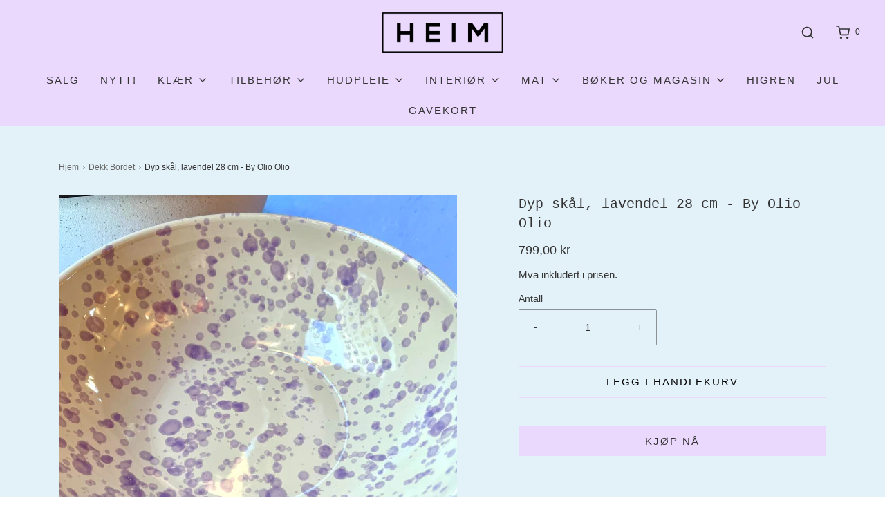

--- FILE ---
content_type: text/html; charset=utf-8
request_url: https://heimbryggen.no/collections/dekk-bordet/products/dyp-skal-lavendel-28-cm-by-olio-olio
body_size: 39461
content:
<!DOCTYPE html>
<!--[if lt IE 7 ]><html class="no-js ie ie6" lang="en"> <![endif]-->
<!--[if IE 7 ]><html class="no-js ie ie7" lang="en"> <![endif]-->
<!--[if IE 8 ]><html class="no-js ie ie8" lang="en"> <![endif]-->
<!--[if (gte IE 9)|!(IE)]><!-->
<html class="no-js" lang="nb">
<!--<![endif]-->

<head>

  <!-- Google Tag Manager -->
<script>(function(w,d,s,l,i){w[l]=w[l]||[];w[l].push({'gtm.start':
new Date().getTime(),event:'gtm.js'});var f=d.getElementsByTagName(s)[0],
j=d.createElement(s),dl=l!='dataLayer'?'&l='+l:'';j.async=true;j.src=
'https://www.googletagmanager.com/gtm.js?id='+i+dl;f.parentNode.insertBefore(j,f);
})(window,document,'script','dataLayer','GTM-NXQMVJLK');</script>
<!-- End Google Tag Manager -->

  <meta name="facebook-domain-verification" content="8s0tqe4pxnwzrc7towacxsc9jsi6da" />
  <meta name="facebook-domain-verification" content="d2z1pcjuf00jx83ikrj6peh3rgdhdx" />
  <meta name="facebook-domain-verification" content="tjfwrc5o3gnp18lq9rmclqgmkrmidr" />
  <meta name="facebook-domain-verification" content="4kpx64ehonh00w7ev6c6tonqtg7qq2" />

<!-- Meta Pixel Code -->
<script>
!function(f,b,e,v,n,t,s)
{if(f.fbq)return;n=f.fbq=function(){n.callMethod?
n.callMethod.apply(n,arguments):n.queue.push(arguments)};
if(!f._fbq)f._fbq=n;n.push=n;n.loaded=!0;n.version='2.0';
n.queue=[];t=b.createElement(e);t.async=!0;
t.src=v;s=b.getElementsByTagName(e)[0];
s.parentNode.insertBefore(t,s)}(window, document,'script',
'https://connect.facebook.net/en_US/fbevents.js');
fbq('init', '326890880406073');
fbq('track', 'PageView');
</script>
<noscript><img height="1" width="1" style="display:none"
src="https://www.facebook.com/tr?id=326890880406073&ev=PageView&noscript=1"
/></noscript>
<!-- End Meta Pixel Code -->
  
	<meta charset="utf-8">

	<!--[if lt IE 9]>
		<script src="//html5shim.googlecode.com/svn/trunk/html5.js"></script>
	<![endif]--><title>
		Dyp skål, lavendel 28 cm - By Olio Olio &ndash; HEIM Bryggen
	</title>

	<link rel="preconnect" href="https://cdn.shopify.com" crossorigin>

	<script type="text/javascript">
		document.documentElement.className = document.documentElement.className.replace('no-js', 'js');
	</script>

	
	<meta name="description" content="Stor skål Ø28 cm, lilla mønster Skøn skål som er perfekt til at servere en omgang pasta i eller en salat. Tåler maskinopvask.">
	

	
	<meta name="viewport" content="width=device-width, initial-scale=1" />
	

	<!-- /snippets/social-meta-tags.liquid -->


<meta property="og:site_name" content="HEIM Bryggen">
<meta property="og:url" content="https://heimbryggen.no/products/dyp-skal-lavendel-28-cm-by-olio-olio">
<meta property="og:title" content="Dyp skål, lavendel 28 cm - By Olio Olio">
<meta property="og:type" content="product">
<meta property="og:description" content="Stor skål Ø28 cm, lilla mønster Skøn skål som er perfekt til at servere en omgang pasta i eller en salat. Tåler maskinopvask.">

  <meta property="og:price:amount" content="799,00">
  <meta property="og:price:currency" content="NOK">

<meta property="og:image" content="http://heimbryggen.no/cdn/shop/products/ljwp_d0846675-5cb5-42f2-8228-419cfb631b8a_1200x1200.jpg?v=1668861394">
<meta property="og:image:alt" content="Dyp skål lavendel 28 cm - By Olio Olio i keramikk med lilla spraglet mønster for servering av salat eller pasta">
<meta property="og:image:secure_url" content="https://heimbryggen.no/cdn/shop/products/ljwp_d0846675-5cb5-42f2-8228-419cfb631b8a_1200x1200.jpg?v=1668861394">


<meta name="twitter:card" content="summary_large_image">
<meta name="twitter:title" content="Dyp skål, lavendel 28 cm - By Olio Olio">
<meta name="twitter:description" content="Stor skål Ø28 cm, lilla mønster Skøn skål som er perfekt til at servere en omgang pasta i eller en salat. Tåler maskinopvask.">


<link rel="canonical" href="https://heimbryggen.no/products/dyp-skal-lavendel-28-cm-by-olio-olio" />

	<!-- CSS -->
	<style>
/*============================================================================
  Typography
==============================================================================*/









  



  



  


/*============================================================================
  #General Variables
==============================================================================*/

:root {
  --page-background: #e3f1f9;

  --color-primary: #333333;
  --disabled-color-primary: rgba(51, 51, 51, 0.5);
  --color-primary-opacity: rgba(51, 51, 51, 0.03);
  --link-color: #656565;
  --active-link-color: #333333;

  --button-background-color: #ebd9fd;
  --button-background-hover-color: #797979;
  --button-background-hover-color-lighten: #868686;
  --button-text-color: #333333;

  --sale-color: #ebd9fd;
  --sale-text-color: #333333;
  --sale-color-faint: rgba(235, 217, 253, 0.1);
  --sold-out-color: #656565;
  --sold-out-text-color: #ffffff;

  --header-background: #ebd9fd;
  --header-text: #333333;
  --header-border-color: rgba(51, 51, 51, 0.1);
  --header-border-color-dark: rgba(51, 51, 51, 0.15);
  --header-hover-background-color: rgba(51, 51, 51, 0.1);
  --header-overlay-text: #ffffff;

  --sticky-header-background: #ebd9fd;
  --sticky-header-text: #656565;
  --sticky-header-border: rgba(101, 101, 101, 0.1);

  --mobile-menu-text: #333333;
  --mobile-menu-background: #ebd9fd;
  --mobile-menu-border-color: rgba(51, 51, 51, 0.5);

  --footer-background: #e3f1f9;
  --footer-text: #333333;
  --footer-hover-background-color: rgba(51, 51, 51, 0.1);


  --pop-up-text: #333333;
  --pop-up-background: #e3f1f9;

  --secondary-color: rgba(0, 0, 0, 1) !default;
  --select-padding: 5px;
  --select-radius: 2px !default;

  --border-color: rgba(51, 51, 51, 0.5);
  --border-search: rgba(51, 51, 51, 0.1);
  --border-color-subtle: rgba(51, 51, 51, 0.1);
  --border-color-subtle-darken: #262626;

  --color-scheme-light-background: #e3f1f9;
  --color-scheme-light-background-hover: rgba(227, 241, 249, 0.1);
  --color-scheme-light-text: #656565;
  --color-scheme-light-text-hover: rgba(101, 101, 101, 0.7);
  --color-scheme-light-input-hover: rgba(101, 101, 101, 0.1);
  --color-scheme-light-link: #656565;
  --color-scheme-light-link-active: #656565;

  --color-scheme-accent-background: #757575;
  --color-scheme-accent-background-hover: rgba(117, 117, 117, 0.1);
  --color-scheme-accent-text: #ffffff;
  --color-scheme-accent-text-hover: rgba(255, 255, 255, 0.7);
  --color-scheme-accent-input-hover: rgba(255, 255, 255, 0.1);
  --color-scheme-accent-link: #ffffff;
  --color-scheme-accent-link-active: #ffffff;

  --color-scheme-dark-background: #333333;
  --color-scheme-dark-background-hover: rgba(51, 51, 51, 0.1);
  --color-scheme-dark-text: #f3f3f3;
  --color-scheme-dark-text-hover: rgba(243, 243, 243, 0.7);
  --color-scheme-dark-input-hover: rgba(243, 243, 243, 0.1);
  --color-scheme-dark-link: #F3F3F3;
  --color-scheme-dark-link-active: #F3F3F3;

  --header-font-stack: "SF Mono", Menlo, Consolas, Monaco, Liberation Mono, Lucida Console, monospace, Apple Color Emoji, Segoe UI Emoji, Segoe UI Symbol;
  --header-font-weight: 400;
  --header-font-style: normal;
  --header-font-transform: none;

  
  --header-letter-spacing: normal;
  

  --body-font-stack: "system_ui", -apple-system, 'Segoe UI', Roboto, 'Helvetica Neue', 'Noto Sans', 'Liberation Sans', Arial, sans-serif, 'Apple Color Emoji', 'Segoe UI Emoji', 'Segoe UI Symbol', 'Noto Color Emoji';
  --body-font-weight: 400;
  --body-font-style: normal;
  --body-font-size-int: 15;
  --body-font-size: 15px;

  --subheading-font-stack: "system_ui", -apple-system, 'Segoe UI', Roboto, 'Helvetica Neue', 'Noto Sans', 'Liberation Sans', Arial, sans-serif, 'Apple Color Emoji', 'Segoe UI Emoji', 'Segoe UI Symbol', 'Noto Color Emoji';
  --subheading-font-weight: 400;
  --subheading-font-style: normal;
  --subheading-font-transform: uppercase;
  --subheading-case: uppercase;

  
  --heading-base: 28;
  --subheading-base: 14;
  --subheading-2-font-size: 16px;
  --subheading-2-line-height: 20px;
  --product-titles: 20;
  --subpage-header: 20;
  --subpage-header-px: 20px;
  --subpage-header-line-height: 28px;
  --heading-font-size: 28px;
  --heading-line-height: 36px;
  --subheading-font-size: 14px;
  --subheading-line-height: 18px;
  

  --color-image-overlay: #333333;
  --color-image-overlay-text: #ffffff;
  --image-overlay-opacity: calc(50 / 100);

  --flexslider-icon-eot: //heimbryggen.no/cdn/shop/t/10/assets/flexslider-icon.eot?v=70838442330258149421702400413;
  --flexslider-icon-eot-ie: //heimbryggen.no/cdn/shop/t/10/assets/flexslider-icon.eot%23iefix?v=3961;
  --flexslider-icon-woff: //heimbryggen.no/cdn/shop/t/10/assets/flexslider-icon.eot?v=70838442330258149421702400413;
  --flexslider-icon-ttf: //heimbryggen.no/cdn/shop/t/10/assets/flexslider-icon.eot?v=70838442330258149421702400413;
  --flexslider-icon-svg: //heimbryggen.no/cdn/shop/t/10/assets/flexslider-icon.eot?v=70838442330258149421702400413;

  --delete-button-png: //heimbryggen.no/cdn/shop/t/10/assets/delete.png?v=3961;
  --loader-svg: //heimbryggen.no/cdn/shop/t/10/assets/loader.svg?v=119822953187440061741702400413;

  
  --mobile-menu-link-transform: uppercase;
  --mobile-menu-link-letter-spacing: 2px;
  

  
  --buttons-transform: uppercase;
  --buttons-letter-spacing: 2px;
  

  
    --button-font-family: var(--body-font-stack);
    --button-font-weight: var(--body-font-weight);
    --button-font-style: var(--body-font-style);
    --button-font-size: var(--body-font-size);
  

  
    --button-font-size-int: calc(var(--body-font-size-int) - 2);
  

  
    --subheading-letter-spacing: 1px;
  

  
    --nav-font-family: var(--subheading-font-stack);
    --nav-font-weight: var(--subheading-font-weight);
    --nav-font-style: var(--subheading-font-style);
  

  
    --nav-text-transform: uppercase;
    --nav-letter-spacing: 2px;
  

  
    --nav-font-size-int: var(--body-font-size-int);
  

  --password-text-color: #000000;
  --password-error-background: #feebeb;
  --password-error-text: #7e1412;
  --password-login-background: #111111;
  --password-login-text: #b8b8b8;
  --password-btn-text: #ffffff;
  --password-btn-background: #000000;
  --password-btn-background-success: #4caf50;
  --success-color: #28a745;
  --error-color: #b94a48;

  /* Shop Pay Installments variables */
  --color-body: #e3f1f9;
  --color-bg: #e3f1f9;
}
</style>


	
	<link rel="preload" href="//heimbryggen.no/cdn/shop/t/10/assets/theme-product.min.css?v=94238266805395335861702400413" as="style">
	<link href="//heimbryggen.no/cdn/shop/t/10/assets/theme-product.min.css?v=94238266805395335861702400413" rel="stylesheet" type="text/css" media="all" />
	

	<link href="//heimbryggen.no/cdn/shop/t/10/assets/custom.css?v=136517516855714299701757582133" rel="stylesheet" type="text/css" media="all" />

	

	

	
	<link rel="shortcut icon" href="//heimbryggen.no/cdn/shop/files/favi_32x32.png?v=1613693957" type="image/png">
	

	<link rel="sitemap" type="application/xml" title="Sitemap" href="/sitemap.xml" />

	<script>window.performance && window.performance.mark && window.performance.mark('shopify.content_for_header.start');</script><meta name="google-site-verification" content="n9wf4T794bynPCfY0M-WpmNiGdvhVqp_natS9Rgyht8">
<meta name="facebook-domain-verification" content="44i1ykbuljv268b812er3ln08xs26f">
<meta id="shopify-digital-wallet" name="shopify-digital-wallet" content="/30607114284/digital_wallets/dialog">
<link rel="alternate" type="application/json+oembed" href="https://heimbryggen.no/products/dyp-skal-lavendel-28-cm-by-olio-olio.oembed">
<script async="async" src="/checkouts/internal/preloads.js?locale=nb-NO"></script>
<script id="shopify-features" type="application/json">{"accessToken":"29e88f56c53be0dcc68ee186604189cd","betas":["rich-media-storefront-analytics"],"domain":"heimbryggen.no","predictiveSearch":true,"shopId":30607114284,"locale":"nb"}</script>
<script>var Shopify = Shopify || {};
Shopify.shop = "heim-bryggen.myshopify.com";
Shopify.locale = "nb";
Shopify.currency = {"active":"NOK","rate":"1.0"};
Shopify.country = "NO";
Shopify.theme = {"name":"Envy","id":138416554241,"schema_name":"Envy","schema_version":"31.0.5","theme_store_id":411,"role":"main"};
Shopify.theme.handle = "null";
Shopify.theme.style = {"id":null,"handle":null};
Shopify.cdnHost = "heimbryggen.no/cdn";
Shopify.routes = Shopify.routes || {};
Shopify.routes.root = "/";</script>
<script type="module">!function(o){(o.Shopify=o.Shopify||{}).modules=!0}(window);</script>
<script>!function(o){function n(){var o=[];function n(){o.push(Array.prototype.slice.apply(arguments))}return n.q=o,n}var t=o.Shopify=o.Shopify||{};t.loadFeatures=n(),t.autoloadFeatures=n()}(window);</script>
<script id="shop-js-analytics" type="application/json">{"pageType":"product"}</script>
<script defer="defer" async type="module" src="//heimbryggen.no/cdn/shopifycloud/shop-js/modules/v2/client.init-shop-cart-sync_Ck1zgi6O.nb.esm.js"></script>
<script defer="defer" async type="module" src="//heimbryggen.no/cdn/shopifycloud/shop-js/modules/v2/chunk.common_rE7lmuZt.esm.js"></script>
<script type="module">
  await import("//heimbryggen.no/cdn/shopifycloud/shop-js/modules/v2/client.init-shop-cart-sync_Ck1zgi6O.nb.esm.js");
await import("//heimbryggen.no/cdn/shopifycloud/shop-js/modules/v2/chunk.common_rE7lmuZt.esm.js");

  window.Shopify.SignInWithShop?.initShopCartSync?.({"fedCMEnabled":true,"windoidEnabled":true});

</script>
<script>(function() {
  var isLoaded = false;
  function asyncLoad() {
    if (isLoaded) return;
    isLoaded = true;
    var urls = ["https:\/\/easycanonicalpro.gadget.app\/api\/canonical-urls\/script-optimized?shopId=30607114284\u0026shop=heim-bryggen.myshopify.com\u0026t=1759314127837\u0026shop=heim-bryggen.myshopify.com"];
    for (var i = 0; i < urls.length; i++) {
      var s = document.createElement('script');
      s.type = 'text/javascript';
      s.async = true;
      s.src = urls[i];
      var x = document.getElementsByTagName('script')[0];
      x.parentNode.insertBefore(s, x);
    }
  };
  if(window.attachEvent) {
    window.attachEvent('onload', asyncLoad);
  } else {
    window.addEventListener('load', asyncLoad, false);
  }
})();</script>
<script id="__st">var __st={"a":30607114284,"offset":3600,"reqid":"905b15ac-77ed-4248-9d60-eac8cc05ec4f-1768635538","pageurl":"heimbryggen.no\/collections\/dekk-bordet\/products\/dyp-skal-lavendel-28-cm-by-olio-olio","u":"e07a0ec83d0e","p":"product","rtyp":"product","rid":7915284824321};</script>
<script>window.ShopifyPaypalV4VisibilityTracking = true;</script>
<script id="captcha-bootstrap">!function(){'use strict';const t='contact',e='account',n='new_comment',o=[[t,t],['blogs',n],['comments',n],[t,'customer']],c=[[e,'customer_login'],[e,'guest_login'],[e,'recover_customer_password'],[e,'create_customer']],r=t=>t.map((([t,e])=>`form[action*='/${t}']:not([data-nocaptcha='true']) input[name='form_type'][value='${e}']`)).join(','),a=t=>()=>t?[...document.querySelectorAll(t)].map((t=>t.form)):[];function s(){const t=[...o],e=r(t);return a(e)}const i='password',u='form_key',d=['recaptcha-v3-token','g-recaptcha-response','h-captcha-response',i],f=()=>{try{return window.sessionStorage}catch{return}},m='__shopify_v',_=t=>t.elements[u];function p(t,e,n=!1){try{const o=window.sessionStorage,c=JSON.parse(o.getItem(e)),{data:r}=function(t){const{data:e,action:n}=t;return t[m]||n?{data:e,action:n}:{data:t,action:n}}(c);for(const[e,n]of Object.entries(r))t.elements[e]&&(t.elements[e].value=n);n&&o.removeItem(e)}catch(o){console.error('form repopulation failed',{error:o})}}const l='form_type',E='cptcha';function T(t){t.dataset[E]=!0}const w=window,h=w.document,L='Shopify',v='ce_forms',y='captcha';let A=!1;((t,e)=>{const n=(g='f06e6c50-85a8-45c8-87d0-21a2b65856fe',I='https://cdn.shopify.com/shopifycloud/storefront-forms-hcaptcha/ce_storefront_forms_captcha_hcaptcha.v1.5.2.iife.js',D={infoText:'Beskyttet av hCaptcha',privacyText:'Personvern',termsText:'Vilkår'},(t,e,n)=>{const o=w[L][v],c=o.bindForm;if(c)return c(t,g,e,D).then(n);var r;o.q.push([[t,g,e,D],n]),r=I,A||(h.body.append(Object.assign(h.createElement('script'),{id:'captcha-provider',async:!0,src:r})),A=!0)});var g,I,D;w[L]=w[L]||{},w[L][v]=w[L][v]||{},w[L][v].q=[],w[L][y]=w[L][y]||{},w[L][y].protect=function(t,e){n(t,void 0,e),T(t)},Object.freeze(w[L][y]),function(t,e,n,w,h,L){const[v,y,A,g]=function(t,e,n){const i=e?o:[],u=t?c:[],d=[...i,...u],f=r(d),m=r(i),_=r(d.filter((([t,e])=>n.includes(e))));return[a(f),a(m),a(_),s()]}(w,h,L),I=t=>{const e=t.target;return e instanceof HTMLFormElement?e:e&&e.form},D=t=>v().includes(t);t.addEventListener('submit',(t=>{const e=I(t);if(!e)return;const n=D(e)&&!e.dataset.hcaptchaBound&&!e.dataset.recaptchaBound,o=_(e),c=g().includes(e)&&(!o||!o.value);(n||c)&&t.preventDefault(),c&&!n&&(function(t){try{if(!f())return;!function(t){const e=f();if(!e)return;const n=_(t);if(!n)return;const o=n.value;o&&e.removeItem(o)}(t);const e=Array.from(Array(32),(()=>Math.random().toString(36)[2])).join('');!function(t,e){_(t)||t.append(Object.assign(document.createElement('input'),{type:'hidden',name:u})),t.elements[u].value=e}(t,e),function(t,e){const n=f();if(!n)return;const o=[...t.querySelectorAll(`input[type='${i}']`)].map((({name:t})=>t)),c=[...d,...o],r={};for(const[a,s]of new FormData(t).entries())c.includes(a)||(r[a]=s);n.setItem(e,JSON.stringify({[m]:1,action:t.action,data:r}))}(t,e)}catch(e){console.error('failed to persist form',e)}}(e),e.submit())}));const S=(t,e)=>{t&&!t.dataset[E]&&(n(t,e.some((e=>e===t))),T(t))};for(const o of['focusin','change'])t.addEventListener(o,(t=>{const e=I(t);D(e)&&S(e,y())}));const B=e.get('form_key'),M=e.get(l),P=B&&M;t.addEventListener('DOMContentLoaded',(()=>{const t=y();if(P)for(const e of t)e.elements[l].value===M&&p(e,B);[...new Set([...A(),...v().filter((t=>'true'===t.dataset.shopifyCaptcha))])].forEach((e=>S(e,t)))}))}(h,new URLSearchParams(w.location.search),n,t,e,['guest_login'])})(!0,!0)}();</script>
<script integrity="sha256-4kQ18oKyAcykRKYeNunJcIwy7WH5gtpwJnB7kiuLZ1E=" data-source-attribution="shopify.loadfeatures" defer="defer" src="//heimbryggen.no/cdn/shopifycloud/storefront/assets/storefront/load_feature-a0a9edcb.js" crossorigin="anonymous"></script>
<script data-source-attribution="shopify.dynamic_checkout.dynamic.init">var Shopify=Shopify||{};Shopify.PaymentButton=Shopify.PaymentButton||{isStorefrontPortableWallets:!0,init:function(){window.Shopify.PaymentButton.init=function(){};var t=document.createElement("script");t.src="https://heimbryggen.no/cdn/shopifycloud/portable-wallets/latest/portable-wallets.nb.js",t.type="module",document.head.appendChild(t)}};
</script>
<script data-source-attribution="shopify.dynamic_checkout.buyer_consent">
  function portableWalletsHideBuyerConsent(e){var t=document.getElementById("shopify-buyer-consent"),n=document.getElementById("shopify-subscription-policy-button");t&&n&&(t.classList.add("hidden"),t.setAttribute("aria-hidden","true"),n.removeEventListener("click",e))}function portableWalletsShowBuyerConsent(e){var t=document.getElementById("shopify-buyer-consent"),n=document.getElementById("shopify-subscription-policy-button");t&&n&&(t.classList.remove("hidden"),t.removeAttribute("aria-hidden"),n.addEventListener("click",e))}window.Shopify?.PaymentButton&&(window.Shopify.PaymentButton.hideBuyerConsent=portableWalletsHideBuyerConsent,window.Shopify.PaymentButton.showBuyerConsent=portableWalletsShowBuyerConsent);
</script>
<script>
  function portableWalletsCleanup(e){e&&e.src&&console.error("Failed to load portable wallets script "+e.src);var t=document.querySelectorAll("shopify-accelerated-checkout .shopify-payment-button__skeleton, shopify-accelerated-checkout-cart .wallet-cart-button__skeleton"),e=document.getElementById("shopify-buyer-consent");for(let e=0;e<t.length;e++)t[e].remove();e&&e.remove()}function portableWalletsNotLoadedAsModule(e){e instanceof ErrorEvent&&"string"==typeof e.message&&e.message.includes("import.meta")&&"string"==typeof e.filename&&e.filename.includes("portable-wallets")&&(window.removeEventListener("error",portableWalletsNotLoadedAsModule),window.Shopify.PaymentButton.failedToLoad=e,"loading"===document.readyState?document.addEventListener("DOMContentLoaded",window.Shopify.PaymentButton.init):window.Shopify.PaymentButton.init())}window.addEventListener("error",portableWalletsNotLoadedAsModule);
</script>

<script type="module" src="https://heimbryggen.no/cdn/shopifycloud/portable-wallets/latest/portable-wallets.nb.js" onError="portableWalletsCleanup(this)" crossorigin="anonymous"></script>
<script nomodule>
  document.addEventListener("DOMContentLoaded", portableWalletsCleanup);
</script>

<link id="shopify-accelerated-checkout-styles" rel="stylesheet" media="screen" href="https://heimbryggen.no/cdn/shopifycloud/portable-wallets/latest/accelerated-checkout-backwards-compat.css" crossorigin="anonymous">
<style id="shopify-accelerated-checkout-cart">
        #shopify-buyer-consent {
  margin-top: 1em;
  display: inline-block;
  width: 100%;
}

#shopify-buyer-consent.hidden {
  display: none;
}

#shopify-subscription-policy-button {
  background: none;
  border: none;
  padding: 0;
  text-decoration: underline;
  font-size: inherit;
  cursor: pointer;
}

#shopify-subscription-policy-button::before {
  box-shadow: none;
}

      </style>

<script>window.performance && window.performance.mark && window.performance.mark('shopify.content_for_header.end');</script>

	<script type="text/javascript">
		window.wetheme = {
			name: 'Envy',
		};
	</script>

	

	
<!-- BEGIN app block: shopify://apps/klaviyo-email-marketing-sms/blocks/klaviyo-onsite-embed/2632fe16-c075-4321-a88b-50b567f42507 -->












  <script async src="https://static.klaviyo.com/onsite/js/UgPHqj/klaviyo.js?company_id=UgPHqj"></script>
  <script>!function(){if(!window.klaviyo){window._klOnsite=window._klOnsite||[];try{window.klaviyo=new Proxy({},{get:function(n,i){return"push"===i?function(){var n;(n=window._klOnsite).push.apply(n,arguments)}:function(){for(var n=arguments.length,o=new Array(n),w=0;w<n;w++)o[w]=arguments[w];var t="function"==typeof o[o.length-1]?o.pop():void 0,e=new Promise((function(n){window._klOnsite.push([i].concat(o,[function(i){t&&t(i),n(i)}]))}));return e}}})}catch(n){window.klaviyo=window.klaviyo||[],window.klaviyo.push=function(){var n;(n=window._klOnsite).push.apply(n,arguments)}}}}();</script>

  
    <script id="viewed_product">
      if (item == null) {
        var _learnq = _learnq || [];

        var MetafieldReviews = null
        var MetafieldYotpoRating = null
        var MetafieldYotpoCount = null
        var MetafieldLooxRating = null
        var MetafieldLooxCount = null
        var okendoProduct = null
        var okendoProductReviewCount = null
        var okendoProductReviewAverageValue = null
        try {
          // The following fields are used for Customer Hub recently viewed in order to add reviews.
          // This information is not part of __kla_viewed. Instead, it is part of __kla_viewed_reviewed_items
          MetafieldReviews = {};
          MetafieldYotpoRating = null
          MetafieldYotpoCount = null
          MetafieldLooxRating = null
          MetafieldLooxCount = null

          okendoProduct = null
          // If the okendo metafield is not legacy, it will error, which then requires the new json formatted data
          if (okendoProduct && 'error' in okendoProduct) {
            okendoProduct = null
          }
          okendoProductReviewCount = okendoProduct ? okendoProduct.reviewCount : null
          okendoProductReviewAverageValue = okendoProduct ? okendoProduct.reviewAverageValue : null
        } catch (error) {
          console.error('Error in Klaviyo onsite reviews tracking:', error);
        }

        var item = {
          Name: "Dyp skål, lavendel 28 cm - By Olio Olio",
          ProductID: 7915284824321,
          Categories: ["Bestselgere","Dekk Bordet","Interiør","Keramikk","Kjøkken","Nytt","regular","Skåler","Skåler"],
          ImageURL: "https://heimbryggen.no/cdn/shop/products/ljwp_d0846675-5cb5-42f2-8228-419cfb631b8a_grande.jpg?v=1668861394",
          URL: "https://heimbryggen.no/products/dyp-skal-lavendel-28-cm-by-olio-olio",
          Brand: "Olio Olio",
          Price: "799,00 kr",
          Value: "799,00",
          CompareAtPrice: "0,00 kr"
        };
        _learnq.push(['track', 'Viewed Product', item]);
        _learnq.push(['trackViewedItem', {
          Title: item.Name,
          ItemId: item.ProductID,
          Categories: item.Categories,
          ImageUrl: item.ImageURL,
          Url: item.URL,
          Metadata: {
            Brand: item.Brand,
            Price: item.Price,
            Value: item.Value,
            CompareAtPrice: item.CompareAtPrice
          },
          metafields:{
            reviews: MetafieldReviews,
            yotpo:{
              rating: MetafieldYotpoRating,
              count: MetafieldYotpoCount,
            },
            loox:{
              rating: MetafieldLooxRating,
              count: MetafieldLooxCount,
            },
            okendo: {
              rating: okendoProductReviewAverageValue,
              count: okendoProductReviewCount,
            }
          }
        }]);
      }
    </script>
  




  <script>
    window.klaviyoReviewsProductDesignMode = false
  </script>







<!-- END app block --><!-- BEGIN app block: shopify://apps/consentik-cookie/blocks/omega-cookies-notification/13cba824-a338-452e-9b8e-c83046a79f21 --><script type="text/javascript" src="https://cdn.shopify.com/extensions/019bc607-8383-7b61-9618-f914d3f94be7/consentik-ex-202601161558/assets/jQueryOT.min.js" defer></script>

<script>
    window.otCKAppData = {};
    var otCKRequestDataInfo = {};
    var otCKRootLink = '';
    var otCKSettings = {};
    window.OCBCookies = []
    window.OCBCategories = []
    window['otkConsent'] = window['otkConsent'] || {};
    window.otJQuerySource = "https://cdn.shopify.com/extensions/019bc607-8383-7b61-9618-f914d3f94be7/consentik-ex-202601161558/assets/jQueryOT.min.js"
</script>



    <script>
        console.log('UN ACTIVE CROSS', 0)
        function __remvoveCookie(name) {
            document.cookie = name + '=; expires=Thu, 01 Jan 1970 00:00:00 UTC; path=/;';
        }

        __remvoveCookie('__cross_accepted');
    </script>





    <script>
        let otCKEnableDebugger = 0;
    </script>




    <script>
        window.cstCookiesData = {"rootLink":"https://apps.consentik.com/consentik","cookies":[{"id":14560984,"cookie_status":true,"cookie_name":"_ab","cookie_description":"Used in connection with access to admin.","category_id":58812,"platform":"Shopify","domain":"heim-bryggen.myshopify.com","retention_period":"Session","privacy_link":null,"wildcard":false,"expired_time":"Session","type":"First-party"},{"id":14560985,"cookie_status":true,"cookie_name":"_secure_session_id","cookie_description":"Used in connection with navigation through a storefront.","category_id":58812,"platform":"Shopify","domain":"heim-bryggen.myshopify.com","retention_period":"24 hours","privacy_link":null,"wildcard":false,"expired_time":"24 hours","type":"First-party"},{"id":14560986,"cookie_status":true,"cookie_name":"Cart","cookie_description":"Used in connection with shopping cart.","category_id":58812,"platform":"Shopify","domain":"heim-bryggen.myshopify.com","retention_period":"2 weeks","privacy_link":null,"wildcard":false,"expired_time":"2 weeks","type":"First-party"},{"id":14560987,"cookie_status":true,"cookie_name":"cart_currency","cookie_description":"Used in connection with shopping cart.","category_id":58812,"platform":"Shopify","domain":"heim-bryggen.myshopify.com","retention_period":"2 weeks","privacy_link":null,"wildcard":false,"expired_time":"2 weeks","type":"First-party"},{"id":14560988,"cookie_status":true,"cookie_name":"cart_sig","cookie_description":"Used in connection with checkout.","category_id":58812,"platform":"Shopify","domain":"heim-bryggen.myshopify.com","retention_period":"2 weeks","privacy_link":null,"wildcard":false,"expired_time":"2 weeks","type":"First-party"},{"id":14560989,"cookie_status":true,"cookie_name":"cart_ts","cookie_description":"Used in connection with checkout.","category_id":58812,"platform":"Shopify","domain":"heim-bryggen.myshopify.com","retention_period":"1 hour","privacy_link":null,"wildcard":false,"expired_time":"1 hour","type":"First-party"},{"id":14560990,"cookie_status":true,"cookie_name":"cart_ver","cookie_description":"Used in connection with shopping cart.","category_id":58812,"platform":"Shopify","domain":"heim-bryggen.myshopify.com","retention_period":"Session","privacy_link":null,"wildcard":false,"expired_time":"Session","type":"First-party"},{"id":14560991,"cookie_status":true,"cookie_name":"checkout","cookie_description":"Used in connection with checkout.","category_id":58812,"platform":"Shopify","domain":"heim-bryggen.myshopify.com","retention_period":"1 year","privacy_link":null,"wildcard":false,"expired_time":"1 year","type":"First-party"},{"id":14560992,"cookie_status":true,"cookie_name":"checkout_token","cookie_description":"Used in connection with checkout.","category_id":58812,"platform":"Shopify","domain":"heim-bryggen.myshopify.com","retention_period":"30 minutes","privacy_link":null,"wildcard":false,"expired_time":"30 minutes","type":"First-party"},{"id":14560993,"cookie_status":true,"cookie_name":"cookietest","cookie_description":"Used in connection with navigation through a storefront.","category_id":58812,"platform":"Shopify","domain":"heim-bryggen.myshopify.com","retention_period":"2 weeks","privacy_link":null,"wildcard":false,"expired_time":"2 weeks","type":"First-party"},{"id":14560994,"cookie_status":true,"cookie_name":"master_device_id","cookie_description":"Used in connection with merchant login.","category_id":58812,"platform":"Shopify","domain":"heim-bryggen.myshopify.com","retention_period":"2 years","privacy_link":null,"wildcard":false,"expired_time":"2 years","type":"First-party"},{"id":14560995,"cookie_status":true,"cookie_name":"previous_checkout_token","cookie_description":"Used in connection with checkout.","category_id":58812,"platform":"Shopify","domain":"heim-bryggen.myshopify.com","retention_period":"1 hour","privacy_link":null,"wildcard":false,"expired_time":"1 hour","type":"First-party"},{"id":14560996,"cookie_status":true,"cookie_name":"previous_step","cookie_description":"Used in connection with checkout.","category_id":58812,"platform":"Shopify","domain":"heim-bryggen.myshopify.com","retention_period":"1 hour","privacy_link":null,"wildcard":false,"expired_time":"1 hour","type":"First-party"},{"id":14560997,"cookie_status":true,"cookie_name":"remember_me","cookie_description":"Used in connection with checkout.","category_id":58812,"platform":"Shopify","domain":"heim-bryggen.myshopify.com","retention_period":"1 year","privacy_link":null,"wildcard":false,"expired_time":"1 year","type":"First-party"},{"id":14560998,"cookie_status":true,"cookie_name":"Secret","cookie_description":"Used in connection with checkout.","category_id":58812,"platform":"Shopify","domain":"heim-bryggen.myshopify.com","retention_period":"1 hour","privacy_link":null,"wildcard":false,"expired_time":"1 hour","type":"First-party"},{"id":14560999,"cookie_status":true,"cookie_name":"Secure_customer_sig","cookie_description":"Used in connection with customer login.\n","category_id":58812,"platform":"Shopify","domain":"heim-bryggen.myshopify.com","retention_period":"20 years","privacy_link":null,"wildcard":false,"expired_time":"20 years","type":"First-party"},{"id":14561000,"cookie_status":true,"cookie_name":"storefront_digest","cookie_description":"Used in connection with customer login.\n","category_id":58812,"platform":"Shopify","domain":"heim-bryggen.myshopify.com","retention_period":"Session","privacy_link":null,"wildcard":false,"expired_time":"Session","type":"First-party"},{"id":14561001,"cookie_status":true,"cookie_name":"_shopify_country","cookie_description":"Used in connection with checkout.\n","category_id":58812,"platform":"Shopify","domain":"heim-bryggen.myshopify.com","retention_period":"Session","privacy_link":null,"wildcard":false,"expired_time":"Session","type":"First-party"},{"id":14561002,"cookie_status":true,"cookie_name":"_shopify_m","cookie_description":"Used for managing customer privacy settings.","category_id":58812,"platform":"Shopify","domain":"heim-bryggen.myshopify.com","retention_period":"1 year","privacy_link":null,"wildcard":false,"expired_time":"1 year","type":"First-party"},{"id":14561003,"cookie_status":true,"cookie_name":"_shopify_tm","cookie_description":"Used for managing customer privacy settings.","category_id":58812,"platform":"Shopify","domain":"heim-bryggen.myshopify.com","retention_period":"30 minutes","privacy_link":null,"wildcard":false,"expired_time":"30 minutes","type":"First-party"},{"id":14561004,"cookie_status":true,"cookie_name":"_shopify_tw","cookie_description":"Used for managing customer privacy settings.","category_id":58812,"platform":"Shopify","domain":"heim-bryggen.myshopify.com","retention_period":"2 weeks","privacy_link":null,"wildcard":false,"expired_time":"2 weeks","type":"First-party"},{"id":14561005,"cookie_status":true,"cookie_name":"_storefront_u","cookie_description":"Used to facilitate updating customer account information.","category_id":58812,"platform":"Shopify","domain":"heim-bryggen.myshopify.com","retention_period":"1 minute","privacy_link":null,"wildcard":false,"expired_time":"1 minute","type":"First-party"},{"id":14561006,"cookie_status":true,"cookie_name":"_tracking_consent","cookie_description":"Tracking preferences.\n","category_id":58812,"platform":"Shopify","domain":"heim-bryggen.myshopify.com","retention_period":"1 year","privacy_link":null,"wildcard":false,"expired_time":"1 year","type":"First-party"},{"id":14561007,"cookie_status":true,"cookie_name":"tracked_start_checkout","cookie_description":"Used in connection with checkout.","category_id":58812,"platform":"Shopify","domain":"heim-bryggen.myshopify.com","retention_period":"1 hour","privacy_link":null,"wildcard":false,"expired_time":"1 hour","type":"First-party"},{"id":14561008,"cookie_status":true,"cookie_name":"_Brochure_session","cookie_description":"Used in connection with browsing through site.","category_id":58812,"platform":"Shopify","domain":"heim-bryggen.myshopify.com","retention_period":"Session","privacy_link":null,"wildcard":false,"expired_time":"Session","type":"First-party"},{"id":14561009,"cookie_status":true,"cookie_name":"identity_state","cookie_description":"Used in connection with customer authentication","category_id":58812,"platform":"Shopify","domain":"heim-bryggen.myshopify.com","retention_period":"Session","privacy_link":null,"wildcard":false,"expired_time":"Session","type":"First-party"},{"id":14561010,"cookie_status":true,"cookie_name":"identity_state_<<id>>","cookie_description":"Used in connection with customer authentication","category_id":58812,"platform":"Shopify","domain":"heim-bryggen.myshopify.com","retention_period":"Session","privacy_link":null,"wildcard":false,"expired_time":"Session","type":"First-party"},{"id":14561011,"cookie_status":true,"cookie_name":"identity_customer_account_number","cookie_description":"Used in connection with customer authentication","category_id":58812,"platform":"Shopify","domain":"heim-bryggen.myshopify.com","retention_period":"1 year","privacy_link":null,"wildcard":false,"expired_time":"1 year","type":"First-party"},{"id":14561012,"cookie_status":true,"cookie_name":"_consentik_cookie_*","cookie_description":"Used to save customer's consent","category_id":58813,"platform":"Consentik (Shopify App)","domain":"heim-bryggen.myshopify.com","retention_period":"6–12 months","privacy_link":null,"wildcard":false,"expired_time":"6–12 months","type":"First-party"},{"id":14561013,"cookie_status":true,"cookie_name":"cookiesNotification","cookie_description":"Used to save customer's consent","category_id":58813,"platform":"Shopify","domain":"heim-bryggen.myshopify.com","retention_period":"6–12 months","privacy_link":null,"wildcard":false,"expired_time":"6–12 months","type":"First-party"},{"id":14561014,"cookie_status":true,"cookie_name":"_landing_page","cookie_description":"Track landing pages.","category_id":58815,"platform":"Shopify","domain":"heim-bryggen.myshopify.com","retention_period":"2 weeks","privacy_link":null,"wildcard":false,"expired_time":"2 weeks","type":"First-party"},{"id":14561015,"cookie_status":true,"cookie_name":"_orig_referrer","cookie_description":"Track landing pages.\n","category_id":58815,"platform":"Shopify","domain":"heim-bryggen.myshopify.com","retention_period":"2 weeks","privacy_link":null,"wildcard":false,"expired_time":"2 weeks","type":"First-party"},{"id":14561016,"cookie_status":true,"cookie_name":"_s","cookie_description":"Shopify analytics.\n","category_id":58815,"platform":"Shopify","domain":"heim-bryggen.myshopify.com","retention_period":"30 minutes","privacy_link":null,"wildcard":false,"expired_time":"30 minutes","type":"First-party"},{"id":14561017,"cookie_status":true,"cookie_name":"_shopify_d","cookie_description":"Shopify analytics.","category_id":58815,"platform":"Shopify","domain":"heim-bryggen.myshopify.com","retention_period":"Session","privacy_link":null,"wildcard":false,"expired_time":"Session","type":"First-party"},{"id":14561018,"cookie_status":true,"cookie_name":"_shopify_fs","cookie_description":"Shopify analytics.","category_id":58815,"platform":"Shopify","domain":"heim-bryggen.myshopify.com","retention_period":"1 day","privacy_link":null,"wildcard":false,"expired_time":"1 day","type":"First-party"},{"id":14561019,"cookie_status":true,"cookie_name":"_shopify_s","cookie_description":"Shopify analytics.","category_id":58815,"platform":"Shopify","domain":"heim-bryggen.myshopify.com","retention_period":"30 minutes","privacy_link":null,"wildcard":false,"expired_time":"30 minutes","type":"First-party"},{"id":14561020,"cookie_status":true,"cookie_name":"_shopify_sa_p","cookie_description":"Shopify analytics relating to marketing & referrals.\n","category_id":58815,"platform":"Shopify","domain":"heim-bryggen.myshopify.com","retention_period":"30 minutes","privacy_link":null,"wildcard":false,"expired_time":"30 minutes","type":"First-party"},{"id":14561021,"cookie_status":true,"cookie_name":"_shopify_sa_t","cookie_description":"Shopify analytics relating to marketing & referrals.\n","category_id":58815,"platform":"Shopify","domain":"heim-bryggen.myshopify.com","retention_period":"30 minutes","privacy_link":null,"wildcard":false,"expired_time":"30 minutes","type":"First-party"},{"id":14561022,"cookie_status":true,"cookie_name":"_shopify_y","cookie_description":"Shopify analytics.","category_id":58815,"platform":"Shopify","domain":"heim-bryggen.myshopify.com","retention_period":"1 year","privacy_link":null,"wildcard":false,"expired_time":"1 year","type":"First-party"},{"id":14561023,"cookie_status":true,"cookie_name":"_y","cookie_description":"Shopify analytics.","category_id":58815,"platform":"Shopify","domain":"heim-bryggen.myshopify.com","retention_period":"1 year","privacy_link":null,"wildcard":false,"expired_time":"1 year","type":"First-party"},{"id":14561024,"cookie_status":true,"cookie_name":"_shopify_uniq","cookie_description":"Track landing pages.","category_id":58815,"platform":"Shopify","domain":"heim-bryggen.myshopify.com","retention_period":"Session","privacy_link":null,"wildcard":false,"expired_time":"Session","type":"First-party"},{"id":14561025,"cookie_status":true,"cookie_name":"ab_test_*","cookie_description":"Shopify analytics.","category_id":58815,"platform":"Shopify","domain":"heim-bryggen.myshopify.com","retention_period":"Varies","privacy_link":null,"wildcard":false,"expired_time":"Varies","type":"First-party"},{"id":14561026,"cookie_status":true,"cookie_name":"ki_r","cookie_description":"Shopify analytics.","category_id":58815,"platform":"Shopify","domain":"heim-bryggen.myshopify.com","retention_period":"Session","privacy_link":null,"wildcard":false,"expired_time":"Session","type":"First-party"},{"id":14561027,"cookie_status":true,"cookie_name":"ki_t","cookie_description":"Shopify analytics.","category_id":58815,"platform":"Shopify","domain":"heim-bryggen.myshopify.com","retention_period":"Session","privacy_link":null,"wildcard":false,"expired_time":"Session","type":"First-party"},{"id":14561028,"cookie_status":true,"cookie_name":"customer_auth_provider","cookie_description":"Shopify analytics.","category_id":58815,"platform":"Shopify","domain":"heim-bryggen.myshopify.com","retention_period":"Session","privacy_link":null,"wildcard":false,"expired_time":"Session","type":"First-party"},{"id":14561029,"cookie_status":true,"cookie_name":"customer_auth_session_created_at","cookie_description":"Shopify analytics.","category_id":58815,"platform":"Shopify","domain":"heim-bryggen.myshopify.com","retention_period":"Session","privacy_link":null,"wildcard":false,"expired_time":"Session","type":"First-party"}],"category":[{"id":58812,"category_status":true,"category_name":"Nødvendig","category_description":"Dette nettstedet bruker informasjonskapsler for å analysere trafikken vår, personliggjøre innhold og/eller annonser og levere videoinnhold. Vi deler også informasjon om din bruk av nettstedet vårt med våre analyse- og annonsepartnere som kan kombinere dem med annen informasjon du har gitt dem eller som de har samlet inn fra din bruk av deres tjenester.","is_necessary":true,"name_consent":"necessary"},{"id":58813,"category_status":true,"category_name":"Preferanser","category_description":"Preferanseinformasjonskapsler gjør det mulig for et nettsted å huske informasjon som endrer måten nettstedet oppfører seg eller ser ut, som ditt foretrukne språk eller regionen du befinner deg i.","is_necessary":false,"name_consent":"preferences"},{"id":58814,"category_status":true,"category_name":"Markedsføring","category_description":"Markedsføringsinformasjonskapsler brukes til å spore besøkende på tvers av nettsteder. Hensikten er å vise annonser som er relevante og engasjerende for den enkelte brukeren og derved mer verdifulle for utgivere og tredjepartsannonsører.","is_necessary":false,"name_consent":"marketing"},{"id":58815,"category_status":true,"category_name":"Analytikk","category_description":"Statistiske informasjonskapsler hjelper nettstedeiere med å forstå hvordan besøkende samhandler med nettsteder ved å samle inn og rapportere informasjon anonymt.","is_necessary":false,"name_consent":"analytics"}]};
    </script>



    <script>
        window.cstMultipleLanguages = {"rootLink":"https://apps.consentik.com/consentik","config":{"id":2402,"default_language":"en","language_detection_method":"url","enable":"0","language_list":["en"],"unpublish_language":[],"active_selector":"0"},"cookieInformation":[{"id":990,"trigger":"Informasjonskapseldetaljer","name":"Navn","provider":"Leverandør","domain":"Domene","path":"Bane","type":"Type","retention":"Lagring","purpose":"Formål","language":"DEFAULT"}],"bannerText":[],"cookies":[],"categories":[],"privacyPopup":[{"id":1442,"popupTitle":"Your Privacy Information","popupMessage":"This is a summary of your privacy settings and consent choices on our website. You can review and modify these settings at any time.","visitorTitle":"Visitor ID","givenConsentTitle":"Consent given on","expiresTitle":"Expires at","withdrawButton":"Withdraw consent","changeSettingsButton":"Change settings","backgroundColor":"#FFFFFF","textColor":"#333333","highlightColor":"#0C5132","language":"en","isDefaultLanguage":true}]};
    </script>



    <script>
        window.cstTcfV2 = {};
    </script>



    <script>
        window.otCKAppData = {"uId":258371,"lowestId":258194,"terms":["cookie_banner","preference_popup","standard_categories","customize_appearance","data_sale_opt_out","policy_generator","auto_scan","show_preference_btn","custom_text_and_color","built_in_themes","custom_banner_width","show_cookie_icon","show_dismiss_btn","google_policy","customer_privacy","show_close_icon","setup_mode","allow_accept_all","preference_design","display_restriction","quick_cookie_selector","admin_mode"],"consentMode":{"have_gtm":true,"gtm":null,"security_storage":false,"functionality_storage":false,"personalization_storage":false,"ad_user_data":false,"ad_personalization":false,"ad_storage":false,"analytics_storage":false,"ads_data_redaction":false,"url_passthrough":false,"enable_gcm":false,"use_template":false,"keep_gtm_setup":true},"consentModeRegions":["AX","AL","AD","AT","BY","BE","BA","BG","HR","CY","CZ","DK","EE","FO","FI","FR","DE","GI","GR","GG","HU","IS","IE","IM","IT","JE","XK","LV","LI","LT","LU","MT","MD","MC","ME","NL","MK","NO","PL","PT","RO","RU","SM","RS","SK","SI","ES","SJ","SE","CH","UA","GB","VA"],"settings":{"id":42205,"shop":"heim-bryggen.myshopify.com","shop_id":"30607114284","message":"Vi bruker cookies for å gi deg en bedre opplevelse, analysere bruk av siden og vise relevant markedsføring. Du kan tilpasse hvilke cookies du godtar.","submit_text":"Godta","info_text":"Vår personvernerklæring","text_size":14,"dismiss_text":"Godta nødvendige","prefrences_text":"Konfigurer","preferences_title":"Informasjonskapsler kategorier","accept_selected_text":"Jeg godtar valget","accept_all_text":"Jeg godtar alt","title_popup":"Dine valg angående informasjonskapsler","mess_popup":"Vi bruker informasjonskapsler for å analysere opplevelsen din på nettstedet vårt, tilby en forenklet og optimal navigering og fra tid til annen vise deg kvalitetsannonser.","title":"","google_privacy_text":"Google Personvernregler","impressum_title":"Juridisk informasjon","permission":"0","show_icon":"0","app_enable":"1","privacy_link":"/policies/privacy-policy","popup_layout":2,"fullwidth_position":2,"corner_position":4,"center_position":1,"show_homepage":"0","show_all":"0","show_all_eu":"1","eu_countries":"[]","cache_time":7,"popup_bgcolor":"#e2f0f9","popup_textcolor":"#333333","more_textcolor":"#333333","submit_bgcolor":"#e2f0f9","submit_textcolor":"#333333","custom_css":null,"show_dismiss":"1","show_dismiss_popup":"0","show_prefrences":"1","color_text_popup":"#FFFFFF","dismiss_textcolor":"#333333","dismiss_bgcolor":"#e2f0f9","close_dismis":"0","prefrences_bgcolor":"#e2f0f9","prefrences_textcolor":"#333333","accept_selected_text_color":"#333333","accept_selected_bgcolor":"#e9e9e9","accept_all_text_color":"#ffffff","accept_all_bgcolor":"#333333","show_cookies":"1","title_color_popup":"#000000","bgcolor_popup":"#ffffff","show_specific_region":["AX","AL","AD","AT","BY","BE","BA","BG","HR","CY","CZ","DK","EE","FO","FI","FR","DE","GI","GR","GG","HU","IS","IE","IM","IT","JE","XK","LV","LI","LT","LU","MT","MD","MC","ME","NL","MK","NO","PL","PT","RO","RU","SM","RS","SK","SI","ES","SJ","SE","CH","UA","GB","VA"],"style_request_page":"{\"info_bgcolor\":\"#ffffff\",\"show_bgcolor\":\"#2f87e4\",\"edit_bgcolor\":\"#ca2f2f\",\"delete_bgcolor\":\"#770e0e\",\"delete_textcolor\":\"#ffffff\",\"edit_textcolor\":\"#ffffff\",\"show_textcolor\":\"#ffffff\",\"info_textcolor\":\"#000000\",\"info_text_size\":\"13\"}","banner_position":"full","side_position":"left","show_cookies_btn":"0","upgrade_date":"2025-11-20T10:44:26.000Z","theme_name":"CUSTOM","unit_space":"%","popup_width":65,"position_top":0,"position_left":0,"position_right":0,"position_bottom":0,"enable_debugger":"0","regulation_template":null,"is_updated_cookies":"1","script_tagid":null,"google_privacy_link":"https://business.safety.google/privacy/","enable_google_privacy":"0","enable_impressum":"0","impressum_link":"","decline_behavior":"accept_necessary","leave_site_url":null,"language_template":"no","text_align":"center","icon_size":25,"button_style":"outline","submit_border_color":"#333333","preferences_border_color":"#333333","dismiss_border_color":"#333333","plan_name":"FREE"},"unpublicCookies":[],"rootLink":"https://apps.consentik.com/consentik","shopId":"30607114284","privacyPopup":{"id":1442,"popupTitle":"Your Privacy Information","popupMessage":"This is a summary of your privacy settings and consent choices on our website. You can review and modify these settings at any time.","visitorTitle":"Visitor ID","givenConsentTitle":"Consent given on","expiresTitle":"Expires at","withdrawButton":"Withdraw consent","changeSettingsButton":"Change settings","backgroundColor":"#FFFFFF","textColor":"#333333","highlightColor":"#0C5132","language":"en","isDefaultLanguage":true},"advancedSetting":{"icon_banner_url":null,"button_icon_url":null,"pages_locked":null,"show_close_icon":"0","app_lang":"en","check_list":null,"is_hide_checklist":0,"schedule_enable":"0","schedule_duration":"0","schedule_interval":"daily","schedule_secret":"0","banner_holiday":"0","admin_mode":false,"setup_mode":false,"banner_status":{},"glass_effect":{"enable":false,"blur":50,"opacity":0.6},"quick_show_category":"1","delay_show":0,"gpc":"0","reopen_conf":{"displayAs":"icon","btnText":"Manage cookie","position":"bottom-right","horizontalMargin":10,"verticalMargin":10,"btnColor":"#FFFFFF","btnBg":"#EA9F30","footerLinkEnable":false,"behavior":"banner"},"data_sale_opts":{"active":false,"showOnBanner":true,"showOnPreference":false,"saleLabel":"Do not share/sale my personal data"},"preferences_opts":{"show_table":false,"show_count":false,"type":"necessary","consent":["necessary"]},"buttons_position":{"mobile":{"prefrences":1,"dismiss":2,"submit":3},"desktop":{"prefrences":1,"dismiss":2,"submit":3}},"sklik_rtg_id":null,"microsoft_consent":null,"font_name":"inherit","border_style":"rounded","store_front_metafield_id":null,"block_interaction":{"enable":false,"blur":6,"opacity":0.3},"block_element":{"enable":false,"displayTrigger":false,"triggerText":"Update cookie settings","blockedMessage":"This element was blocked due to your marketing cookie settings."},"shop_locales":{"published":["nb"],"unpublished":[],"primary":"nb"},"enable_uet":"0","cross_domains":null},"type":"FREE","planId":47,"fromPlus":false,"fromAdvanced":false,"fromPremium":false,"isUnlimited":false,"isFree":true,"isPaid":false};
        window.cstUseLiquid = window.otCKAppData.uId >= window.otCKAppData.lowestId;
        if (typeof otCKAppData === 'object') {
            otCKRootLink = otCKAppData.rootLink;
            otCKSettings = otCKAppData.settings;
        }
        if (window.cstCookiesData != undefined) {
            window.otCKAppData.cookies = window.cstCookiesData.cookies
            window.otCKAppData.category = window.cstCookiesData.category
        }
        window.otCKRequestDataInfo = window.otCKRequestDataInfo ? window.otCKRequestDataInfo : {};
    </script>



<!-- BEGIN app snippet: consent-mode --><script>    const cstConsentMode = window.otCKAppData?.consentMode;    if (!!cstConsentMode && cstConsentMode?.enable_gcm) {        console.log('GCM LIQUID CALLING...');        window['otkConsent'] = cstConsentMode;        _cst_gcm_initialize(cstConsentMode)    }    function _cst_gcm_initialize(consentMode) {        console.log('GCM INITIALIZED...');        const canAuto = !consentMode?.have_gtm && !consentMode?.keep_gtm_setup;        const trackingIds = consentMode.gtm?.split(',');        if (!window.cstUseLiquid || !canAuto) return;        console.log('GCM WORKING...');        /**         *         * @type {string[]}         */        const regions = window.otCKAppData.consentModeRegions;        const isShowAll = window.otCKAppData?.settings?.show_all === '1';        const userRegion = isShowAll ? {} : {region: regions};        window.cstUserRegion = userRegion;        window.otCookiesGCM = {            url_passthrough: false,            ads_data_redaction: false,            config: Object.assign({                //Marketing                ad_user_data: !consentMode.ad_user_data ? "granted" : "denied",                ad_personalization: !consentMode.ad_personalization ? "granted" : "denied",                ad_storage: !consentMode.ad_storage ? "granted" : "denied",                // analytics                analytics_storage: !consentMode.analytics_storage ? "granted" : "denied",                // preferences                functionality_storage: !consentMode.functionality_storage ? "granted" : "denied",                personalization_storage: !consentMode.personalization_storage ? "granted" : "denied",                security_storage: !consentMode.security_storage ? "granted" : "denied",                cst_default: 'granted',                wait_for_update: 500            }, userRegion),        };        const rulesScript = document.createElement('script');        rulesScript.src = "https://cdn.shopify.com/extensions/019bc607-8383-7b61-9618-f914d3f94be7/consentik-ex-202601161558/assets/core.js";        const firstChild = document.head.firstChild;        document.head.insertBefore(rulesScript, firstChild);        if (trackingIds?.length > 0 && canAuto) {            console.log('GCM TAG INITIALIZED...', trackingIds);            for (const key of trackingIds) {                const ID = key.trim();                if (ID.startsWith('GTM')) {                    const GTM = document.createElement('script');                    GTM.innerHTML = `(function(w,d,s,l,i){w[l]=w[l]||[];w[l].push({'gtm.start':new Date().getTime(),event:'gtm.js'});var f=d.getElementsByTagName(s)[0],j=d.createElement(s),dl=l!='dataLayer'?'&l='+l:'';j.async=true;j.src='https://www.googletagmanager.com/gtm.js?id='+i+dl;f.parentNode.insertBefore(j,f);})(window,document,'script','dataLayer','${ID}');`                    document.head.append(GTM);                } else if (ID.startsWith('G')) {                    const gtagScript = document.createElement('script');                    gtagScript.async = true;                    gtagScript.src = `https://www.googletagmanager.com/gtag/js?id=${ID}`;                    document.head.append(gtagScript);                    const gtagContent = document.createElement('script');                    gtagContent.innerHTML = `window.dataLayer = window.dataLayer || [];function gtag(){dataLayer.push(arguments);}gtag('js', new Date());gtag('config', '${ID}');`                    document.head.append(gtagContent);                } else if (ID.startsWith('ca-pub')) {                    const tag = document.createElement("script");                    tag.src = `https://pagead2.googlesyndication.com/pagead/js/adsbygoogle.js?client=${ID}`;                    tag.async = true;                    document.head.append(tag);                } else if (ID.startsWith('AW-')) {                    const tag = document.createElement("script");                    tag.src = `https://www.googletagmanager.com/gtag/destination?id=${ID}`;                    tag.async = true;                    document.head.append(tag);                }            }        }    }</script><!-- END app snippet -->
<!-- BEGIN app snippet: UET --><script>    const cstAdvanced = window.otCKAppData?.advancedSetting;    const cstUetEnabled = cstAdvanced?.enable_uet === '1';    const cstMicrosoftConsent = cstAdvanced?.microsoft_consent;    if (cstUetEnabled && window.cstUseLiquid && !!cstMicrosoftConsent) {        if (cstMicrosoftConsent.hasUET && !!cstMicrosoftConsent.uetId) {            !function (e, a, n, t, o) {                var c, r, d;                e[o] = e[o] || [], c = function () {                    var a = {ti: Number(cstMicrosoftConsent.uetId), enableAutoSpaTracking: !0};                    a.q = e[o], e[o] = new UET(a), e[o].push("pageLoad")                }, (r = a.createElement(n)).src = "//bat.bing.com/bat.js", r.async = 1, r.onload = r.onreadystatechange = function () {                    var e = this.readyState;                    e && "loaded" !== e && "complete" !== e || (c(), r.onload = r.onreadystatechange = null)                }, (d = a.getElementsByTagName(n)[0]).parentNode.insertBefore(r, d)            }(window, document, "script", 0, "uetq");            console.log('UET INITIAL SETTING...');        }        if (cstMicrosoftConsent.hasClarity && !!cstMicrosoftConsent.clarityId) {            (function (c, l, a, r, i, t, y) {                c[a] = c[a] || function () {                    (c[a].q = c[a].q || []).push(arguments)                };                t = l.createElement(r);                t.async = 1;                t.src = "https://www.clarity.ms/tag/" + i;                y = l.getElementsByTagName(r)[0];                y.parentNode.insertBefore(t, y);            })(window, document, "clarity", "script", `${cstMicrosoftConsent.clarityId}`);            console.log('CLARITY INITIAL SETTING...');        }        /**         * UET Function         */        window.uetq = window.uetq || [];        function __cstUetHasCookie(name, values) {            return document.cookie.split(";").some((cookie) => {                cookie = cookie.trim();                return (                    cookie.startsWith(name) && values.some((v) => cookie.includes(v))                );            });        }        function __cstUetSetCookie(name, value, days) {            let expires = "";            if (typeof value !== "string") {                value = JSON.stringify(value);            }            let expiredDate = window.otCookiesExpiredDate;            if (days) {                expiredDate = days;            }            let date = new Date();            date.setTime(date.getTime() + expiredDate * 24 * 60 * 60 * 1000);            expires = "; expires=" + date.toUTCString();            document.cookie = name + "=" + value + expires + "; path=/";        }        function _otkBingConsent() {            if (typeof window.uetq !== 'undefined') {                console.log('UET CALLING...');                const isAccepted = __cstUetHasCookie(window.otCurrentCookieName, [                    "marketing",                    "analytics"                ]);                __cstUetSetCookie("_uetmsdns", !isAccepted ? 1 : 0);                window.uetq.push("consent", "default", {                    ad_storage: "denied"                });                if (isAccepted) {                    window.uetq.push("consent", "update", {                        ad_storage: "granted"                    });                }            }        }        function _otkClarityConsent() {            if (typeof window.clarity !== 'undefined') {                console.log('CLARITY CALLING...');                const isAccepted = __cstUetHasCookie(window.otCurrentCookieName, [                    "marketing",                    "analytics"                ]);                __cstUetSetCookie("_claritymsdns", !isAccepted ? 1 : 0);                window.clarity("consentv2", {                    ad_Storage: "denied",                    analytics_Storage: "denied"                });                if (isAccepted) {                    window.clarity("consentv2", {                        ad_Storage: "granted",                        analytics_Storage: "granted"                    });                }            }        }        document.addEventListener("DOMContentLoaded", () => {            _otkBingConsent()            _otkClarityConsent()        })    }</script><!-- END app snippet -->


    <!-- BEGIN app snippet: source -->
<script type="text/javascript" src="https://cdn.shopify.com/extensions/019bc607-8383-7b61-9618-f914d3f94be7/consentik-ex-202601161558/assets/cst.js" defer></script>
<link type="text/css" href="https://cdn.shopify.com/extensions/019bc607-8383-7b61-9618-f914d3f94be7/consentik-ex-202601161558/assets/main.css" rel="stylesheet">

<script>
  function otLoadSource(fileName,isCSS = false) {
        const fileUrl  = isCSS ?  otGetResouceFile(fileName, isCSS) : otGetResouceFile(fileName)
        isCSS ? otLoadCSS(fileUrl) : otLoadScript(fileUrl)
    }

    function otLoadScript(url, callback = () => {}) {
      var script = document.createElement('script');
      script.type = 'text/javascript';
      script.src = url;
      script.defer = true;

      if (script.readyState) {  // IE
          script.onreadystatechange = function() {
              if (script.readyState == 'loaded' || script.readyState == 'complete') {
                  script.onreadystatechange = null;
                  callback();
              }
          };
      } else {  // Other browsers
          script.onload = function() {
              callback();
          };
      }

      document.getElementsByTagName('head')[0].appendChild(script);
    }
    function otLoadCSS(href) {
        const cssLink = document.createElement("link");
        cssLink.href = href;
        cssLink.rel = "stylesheet";
        cssLink.type = "text/css";

        const body = document.getElementsByTagName("body")[0];
        body.appendChild(cssLink);
    }

    function otGetResouceFile(fileName, isCSS) {
      const listFile = [{
        key: 'full',
        url: "https://cdn.shopify.com/extensions/019bc607-8383-7b61-9618-f914d3f94be7/consentik-ex-202601161558/assets/full.js",
        css: "https://cdn.shopify.com/extensions/019bc607-8383-7b61-9618-f914d3f94be7/consentik-ex-202601161558/assets/full.css",
      },{
        key: 'corner',
        url: "https://cdn.shopify.com/extensions/019bc607-8383-7b61-9618-f914d3f94be7/consentik-ex-202601161558/assets/corner.js",
        css: "https://cdn.shopify.com/extensions/019bc607-8383-7b61-9618-f914d3f94be7/consentik-ex-202601161558/assets/corner.css",
      },{
        key: 'sidebar',
        url: "https://cdn.shopify.com/extensions/019bc607-8383-7b61-9618-f914d3f94be7/consentik-ex-202601161558/assets/sidebar.js",
        css: "https://cdn.shopify.com/extensions/019bc607-8383-7b61-9618-f914d3f94be7/consentik-ex-202601161558/assets/sidebar.css",
      },{
        key: 'center',
        url: "https://cdn.shopify.com/extensions/019bc607-8383-7b61-9618-f914d3f94be7/consentik-ex-202601161558/assets/center.js",
        css: "https://cdn.shopify.com/extensions/019bc607-8383-7b61-9618-f914d3f94be7/consentik-ex-202601161558/assets/center.css",
      },
      {
        key: 'custom',
        url: "https://cdn.shopify.com/extensions/019bc607-8383-7b61-9618-f914d3f94be7/consentik-ex-202601161558/assets/custom.js",
        css: "https://cdn.shopify.com/extensions/019bc607-8383-7b61-9618-f914d3f94be7/consentik-ex-202601161558/assets/custom.css",
      },
      {
        key: 'main',
        url: "",
        css: "https://cdn.shopify.com/extensions/019bc607-8383-7b61-9618-f914d3f94be7/consentik-ex-202601161558/assets/main.css",
      },
      {
        key: 'dataRequest',
        url: "https://cdn.shopify.com/extensions/019bc607-8383-7b61-9618-f914d3f94be7/consentik-ex-202601161558/assets/dataRequest.js",
      },
    ]
    const fileURL = listFile.find(item => item.key === fileName)
    if(isCSS)  {
      return fileURL.css
    }
    return fileURL.url
    }
</script>
<!-- END app snippet -->






    <script>
        window.otIsSetupMode = false
    </script>




<!-- END app block --><!-- BEGIN app block: shopify://apps/gsc-countdown-timer/blocks/countdown-bar/58dc5b1b-43d2-4209-b1f3-52aff31643ed --><style>
  .gta-block__error {
    display: flex;
    flex-flow: column nowrap;
    gap: 12px;
    padding: 32px;
    border-radius: 12px;
    margin: 12px 0;
    background-color: #fff1e3;
    color: #412d00;
  }

  .gta-block__error-title {
    font-size: 18px;
    font-weight: 600;
    line-height: 28px;
  }

  .gta-block__error-body {
    font-size: 14px;
    line-height: 24px;
  }
</style>

<script>
  (function () {
    try {
      window.GSC_COUNTDOWN_META = {
        product_collections: [{"id":401787945217,"handle":"bestselgere","title":"Bestselgere","updated_at":"2026-01-16T16:10:24+01:00","body_html":"","published_at":"2023-11-16T11:17:21+01:00","sort_order":"best-selling","template_suffix":"","disjunctive":false,"rules":[{"column":"variant_price","relation":"greater_than","condition":"0"}],"published_scope":"global"},{"id":398093615361,"handle":"dekk-bordet","title":"Dekk Bordet","updated_at":"2025-12-05T13:07:31+01:00","body_html":"\u003cp\u003eVi elsker at det snart er vår! Her kan du finne fine ting du kan dekke bordet med!\u003c\/p\u003e","published_at":"2023-01-16T18:35:16+01:00","sort_order":"best-selling","template_suffix":"","disjunctive":false,"rules":[{"column":"tag","relation":"equals","condition":"Dekkbordet"}],"published_scope":"global"},{"id":175969632300,"handle":"interior","title":"Interiør","updated_at":"2026-01-16T13:40:56+01:00","body_html":"\u003cp\u003eVi ønsker at HEIMEN din skal være unik og spesiell for deg.\u003c\/p\u003e\n\u003cp\u003eProduktene våre er nøye utvalgt for at du skal finne ting du ikke finner noen alle andre plasser. Hos oss finner du et unikt utvalg fra kjente og ukjente kunstnere og merker. \u003c\/p\u003e\n\u003cp\u003eKjøp merker som Bongusta, Pols Potten, \u0026amp;Klevering, men også produkter fra kunstnere som Olio Olio, Brekkøstø living og Porselens garasjen. Vi har også et enormt utvalg av flotte deilige prints fra lokale kunstnere fra Bergen.\u003c\/p\u003e\n\u003cp\u003e\u003cbr\u003e\u003c\/p\u003e","published_at":"2020-03-15T17:12:38+01:00","sort_order":"alpha-asc","template_suffix":"","disjunctive":true,"rules":[{"column":"tag","relation":"equals","condition":"Julepynt"},{"column":"tag","relation":"equals","condition":"Speil"},{"column":"tag","relation":"equals","condition":"Bad"},{"column":"tag","relation":"equals","condition":"Duft"},{"column":"tag","relation":"equals","condition":"Toalettmapper"},{"column":"tag","relation":"equals","condition":"Velvære"},{"column":"tag","relation":"equals","condition":"Dekorasjon"},{"column":"tag","relation":"equals","condition":"Kjøkken"},{"column":"tag","relation":"equals","condition":"Knagger"},{"column":"tag","relation":"equals","condition":"Lamper"},{"column":"tag","relation":"equals","condition":"Lysestaker"},{"column":"tag","relation":"equals","condition":"Oppbevaring"},{"column":"tag","relation":"equals","condition":"stearinlys"},{"column":"tag","relation":"equals","condition":"Tekstil"},{"column":"tag","relation":"equals","condition":"Gulvtepper"},{"column":"tag","relation":"equals","condition":"Håndklær"},{"column":"tag","relation":"equals","condition":"Puter"},{"column":"tag","relation":"equals","condition":"Sengetepper"},{"column":"tag","relation":"equals","condition":"Sengetøy"},{"column":"tag","relation":"equals","condition":"Vaser"},{"column":"tag","relation":"equals","condition":"Skåler"},{"column":"tag","relation":"equals","condition":"Interiør"}],"published_scope":"global","image":{"created_at":"2020-03-22T17:26:54+01:00","alt":null,"width":600,"height":600,"src":"\/\/heimbryggen.no\/cdn\/shop\/collections\/Zebra_FV-3_576x576_213e84fc-c028-41c0-b404-29241287b7c9.jpg?v=1605028295"}},{"id":399093235969,"handle":"keramikk","title":"Keramikk","updated_at":"2026-01-07T12:03:37+01:00","body_html":"","published_at":"2023-04-29T00:21:30+02:00","sort_order":"alpha-asc","template_suffix":"","disjunctive":true,"rules":[{"column":"tag","relation":"equals","condition":"keramikk"},{"column":"title","relation":"contains","condition":"Keramikk"},{"column":"tag","relation":"equals","condition":"Ceramics"}],"published_scope":"global"},{"id":398477426945,"handle":"kjokken","title":"Kjøkken","updated_at":"2026-01-12T15:24:38+01:00","body_html":"FARGE-ALARM - her finner du kun fargerike ting til kjøkkenet ditt!","published_at":"2023-02-14T14:25:12+01:00","sort_order":"alpha-asc","template_suffix":"","disjunctive":true,"rules":[{"column":"tag","relation":"equals","condition":"Kjøkken"},{"column":"tag","relation":"equals","condition":"Glass"},{"column":"tag","relation":"equals","condition":"Tallerken"},{"column":"tag","relation":"equals","condition":"Borskåner"},{"column":"tag","relation":"equals","condition":"bestikk"},{"column":"tag","relation":"equals","condition":"Kopper"},{"column":"tag","relation":"equals","condition":"Vannkanner"},{"column":"tag","relation":"equals","condition":"dekkbordet"},{"column":"tag","relation":"equals","condition":"Kitchen And Dining"},{"column":"product_taxonomy_node_id","relation":"equals","condition":"3793"},{"column":"product_taxonomy_node_id","relation":"equals","condition":"2218"},{"column":"product_taxonomy_node_id","relation":"equals","condition":"4022"},{"column":"product_taxonomy_node_id","relation":"equals","condition":"3783"},{"column":"type","relation":"equals","condition":"Brødkurv"},{"column":"type","relation":"equals","condition":"Bowl"},{"column":"type","relation":"equals","condition":"Bowls"},{"column":"type","relation":"equals","condition":"Dinnerware"},{"column":"type","relation":"equals","condition":"Fat"},{"column":"type","relation":"equals","condition":"Gaffel"},{"column":"type","relation":"equals","condition":"Kjøkkenkluter"},{"column":"type","relation":"equals","condition":"Kopp og Fat"},{"column":"type","relation":"equals","condition":"Kopper med fat"},{"column":"type","relation":"equals","condition":"Kopper"},{"column":"type","relation":"equals","condition":"Krukker"},{"column":"type","relation":"equals","condition":"Krus"},{"column":"type","relation":"equals","condition":"Skjærefjøl"},{"column":"type","relation":"equals","condition":"Mug"},{"column":"type","relation":"equals","condition":"Mugger"},{"column":"type","relation":"equals","condition":"Plate"},{"column":"type","relation":"equals","condition":"Serveringsfat"},{"column":"type","relation":"equals","condition":"Spoons"},{"column":"type","relation":"equals","condition":"Skål Med Lokk"},{"column":"type","relation":"equals","condition":"Spaghettitang"},{"column":"type","relation":"equals","condition":"Skåler med skje"},{"column":"type","relation":"equals","condition":"Tallerken"},{"column":"type","relation":"equals","condition":"Tekanner"}],"published_scope":"global"},{"id":412410020097,"handle":"nytt-1","title":"Nytt","updated_at":"2026-01-16T16:10:24+01:00","body_html":"","published_at":"2024-03-18T17:33:12+01:00","sort_order":"created-desc","template_suffix":"","disjunctive":false,"rules":[{"column":"variant_price","relation":"greater_than","condition":"0"}],"published_scope":"global"},{"id":401787781377,"handle":"regular","title":"regular","updated_at":"2026-01-16T16:10:24+01:00","body_html":"","published_at":"2023-11-16T11:08:50+01:00","sort_order":"best-selling","template_suffix":"","disjunctive":false,"rules":[{"column":"tag","relation":"equals","condition":"regular"}],"published_scope":"global"},{"id":398478213377,"handle":"skaler","title":"Skåler","updated_at":"2026-01-12T13:05:47+01:00","body_html":"","published_at":"2023-02-14T15:08:45+01:00","sort_order":"best-selling","template_suffix":"","disjunctive":true,"rules":[{"column":"tag","relation":"equals","condition":"Skåler"},{"column":"type","relation":"equals","condition":"Skål Med Lokk"},{"column":"type","relation":"equals","condition":"Skåler med skje"},{"column":"type","relation":"equals","condition":"Skåler"}],"published_scope":"global"},{"id":398493352193,"handle":"skaler-1","title":"Skåler","updated_at":"2026-01-12T13:05:47+01:00","body_html":"","published_at":"2023-02-15T20:07:32+01:00","sort_order":"best-selling","template_suffix":"","disjunctive":true,"rules":[{"column":"tag","relation":"equals","condition":"Skåler"},{"column":"type","relation":"equals","condition":"Skåler"},{"column":"type","relation":"equals","condition":"Skål Med Lokk"},{"column":"type","relation":"equals","condition":"Skåler med skje"},{"column":"product_taxonomy_node_id","relation":"equals","condition":"3781"}],"published_scope":"global"}],
        product_tags: ["dekkbordet","Interiør","keramikk","Kjøkken","regular"],
      };

      const widgets = [{"bar":{"sticky":true,"justify":"center","position":"bottom","closeButton":{"color":"#bdbdbd","enabled":true}},"key":"GSC-BAR-ONidprANLuzy","type":"bar","timer":{"date":"2025-12-08T23:59:00.000+01:00","mode":"date","hours":72,"onEnd":"hide","minutes":0,"seconds":0,"recurring":{"endHours":0,"endMinutes":0,"repeatDays":[],"startHours":0,"startMinutes":0},"scheduling":{"end":null,"start":null}},"content":{"align":"center","items":[{"id":"text-sWBmoUFOrvKc","type":"text","align":"left","color":"#000000","value":"Julepynt Konkurranse!","enabled":true,"padding":{"mobile":{},"desktop":{}},"fontFamily":"font1","fontWeight":"700","textTransform":"unset","mobileFontSize":"16px","desktopFontSize":"24px","mobileLineHeight":"1.3","desktopLineHeight":"1.2","mobileLetterSpacing":"0","desktopLetterSpacing":"0"},{"id":"text-AsGZyqJGAvuU","type":"text","align":"left","color":"#000000","value":"Vinn hele vår julekulekolleksjon - trekning om:","enabled":true,"padding":{"mobile":{},"desktop":{}},"fontFamily":"font1","fontWeight":"400","textTransform":"unset","mobileFontSize":"12px","desktopFontSize":"15px","mobileLineHeight":"1.3","desktopLineHeight":"1.3","mobileLetterSpacing":"0","desktopLetterSpacing":"0"},{"id":"timer-twJctnXLPIfR","type":"timer","view":"custom","border":{"size":"2px","color":"#FFFFFF","enabled":false},"digits":{"color":"#000000","fontSize":"60px","fontFamily":"font2","fontWeight":"600"},"labels":{"days":"Days","color":"#000000","hours":"Hours","enabled":true,"minutes":"Minutes","seconds":"Seconds","fontSize":"24px","fontFamily":"font3","fontWeight":"500","textTransform":"unset"},"layout":"separate","margin":{"mobile":{},"desktop":{}},"radius":{"value":"16px","enabled":false},"shadow":{"type":"","color":"black","enabled":true},"enabled":true,"padding":{"mobile":{},"desktop":{"top":"0px"}},"fontSize":{"mobile":"18px","desktop":"24px"},"separator":{"type":"colon","color":"#000000","enabled":true},"background":{"blur":"2px","color":"#eeeeee","enabled":false},"unitFormat":"d:h:m:s","mobileWidth":"160px","desktopWidth":"224px"},{"id":"button-CNIKURIyhCtW","href":"https:\/\/heimbryggen.no\/pages\/konkurranse-instrukser","type":"button","label":"Delta her","width":"content","border":{"size":"2px","color":"#000000","enabled":false},"margin":{"mobile":{"top":"0px","left":"0px","right":"0px","bottom":"0px"},"desktop":{"top":"0px","left":"0px","right":"0px","bottom":"0px"}},"radius":{"value":"8px","enabled":true},"target":"_self","enabled":true,"padding":{"mobile":{"top":"8px","left":"12px","right":"12px","bottom":"8px"},"desktop":{"top":"12px","left":"32px","right":"32px","bottom":"12px"}},"textColor":"#000000","background":{"blur":"0px","color":"#e3f2fa","enabled":true},"fontFamily":"font1","fontWeight":"500","textTransform":"unset","mobileFontSize":"12px","desktopFontSize":"17px","mobileLetterSpacing":"0","desktopLetterSpacing":"0"},{"id":"coupon-vRIVUwntNIcl","code":"https:\/\/heimbryggen.no\/pages\/konkurranse-instrukser","icon":{"type":"tag","enabled":true},"type":"coupon","label":"Delta her","action":"copy","border":{"size":"1px","color":"#9e9e9e","enabled":true},"margin":{"mobile":{"top":"0px","left":"0px","right":"0px","bottom":"0px"},"desktop":{"top":"0px","left":"0px","right":"0px","bottom":"0px"}},"radius":{"value":"6px","enabled":true},"enabled":false,"padding":{"mobile":{"top":"4px","left":"12px","right":"12px","bottom":"4px"},"desktop":{"top":"8px","left":"16px","right":"16px","bottom":"8px"}},"textColor":"#000000","background":{"blur":"0px","color":"#eeeeee","enabled":true},"fontFamily":"font1","fontWeight":"600","textTransform":"uppercase","mobileFontSize":"12px","desktopFontSize":"14px"}],"border":{"size":"1px","color":"#000000","enabled":false},"layout":"column","margin":{"mobile":{"top":"0px","left":"0px","right":"0px","bottom":"0px"},"desktop":{"top":"0px","left":"0px","right":"0px","bottom":"0px"}},"radius":{"value":"8px","enabled":false},"padding":{"mobile":{"top":"4px","left":"0px","right":"0px","bottom":"4px"},"desktop":{"top":"8px","left":"28px","right":"28px","bottom":"8px"}},"mobileGap":"6px","background":{"src":null,"blur":"0px","source":"color","bgColor":"#ebd9fd","enabled":true,"overlayColor":"rgba(0,0,0,0)"},"desktopGap":"24px","mobileWidth":"100%","desktopWidth":"400px","backgroundClick":{"url":"","target":"_self","enabled":false}},"enabled":false,"general":{"font1":"inherit","font2":"inherit","font3":"inherit","preset":"bar1","breakpoint":"768px"},"section":null,"userCss":"","targeting":{"geo":null,"pages":{"cart":false,"home":true,"other":false,"password":false,"products":{"mode":"all","tags":[],"enabled":false,"specificProducts":[],"productsInCollections":[]},"collections":{"mode":"all","items":[],"enabled":false}}}},{"bar":{"sticky":true,"justify":"center","position":"bottom","closeButton":{"color":"#bdbdbd","enabled":true}},"key":"GSC-BAR-uZAxMGnhJWHR","type":"bar","timer":{"date":"2025-12-08T12:00:00.000+01:00","mode":"date","hours":72,"onEnd":"hide","minutes":0,"seconds":0,"recurring":{"endHours":0,"endMinutes":0,"repeatDays":[],"startHours":0,"startMinutes":0},"scheduling":{"end":null,"start":null}},"content":{"align":"center","items":[{"id":"text-HZZMgwvoTrno","type":"text","align":"left","color":"#000000","value":"Julepynt Konkurranse!","enabled":true,"padding":{"mobile":{},"desktop":{}},"fontFamily":"font1","fontWeight":"700","textTransform":"unset","mobileFontSize":"16px","desktopFontSize":"24px","mobileLineHeight":"1.3","desktopLineHeight":"1.2","mobileLetterSpacing":"0","desktopLetterSpacing":"0"},{"id":"text-RVlepkgpCUka","type":"text","align":"left","color":"#000000","value":"Vinn hele vår julekulekolleksjon - trekning om:","enabled":true,"padding":{"mobile":{},"desktop":{}},"fontFamily":"font1","fontWeight":"400","textTransform":"unset","mobileFontSize":"12px","desktopFontSize":"15px","mobileLineHeight":"1.3","desktopLineHeight":"1.3","mobileLetterSpacing":"0","desktopLetterSpacing":"0"},{"id":"timer-orpgoJYClAPz","type":"timer","view":"custom","border":{"size":"2px","color":"#FFFFFF","enabled":false},"digits":{"color":"#000000","fontSize":"60px","fontFamily":"font2","fontWeight":"600"},"labels":{"days":"Days","color":"#000000","hours":"Hours","enabled":true,"minutes":"Minutes","seconds":"Seconds","fontSize":"24px","fontFamily":"font3","fontWeight":"500","textTransform":"unset"},"layout":"separate","margin":{"mobile":{},"desktop":{}},"radius":{"value":"16px","enabled":false},"shadow":{"type":"","color":"black","enabled":true},"enabled":true,"padding":{"mobile":{},"desktop":{"top":"0px"}},"fontSize":{"mobile":"18px","desktop":"24px"},"separator":{"type":"colon","color":"#000000","enabled":true},"background":{"blur":"2px","color":"#eeeeee","enabled":false},"unitFormat":"d:h:m:s","mobileWidth":"160px","desktopWidth":"224px"},{"id":"button-sxHfkxOlLlun","href":"https:\/\/heimbryggen.no\/pages\/konkurranse-instrukser","type":"button","label":"Delta her","width":"content","border":{"size":"2px","color":"#000000","enabled":false},"margin":{"mobile":{"top":"0px","left":"0px","right":"0px","bottom":"0px"},"desktop":{"top":"0px","left":"0px","right":"0px","bottom":"0px"}},"radius":{"value":"8px","enabled":true},"target":"_self","enabled":true,"padding":{"mobile":{"top":"8px","left":"12px","right":"12px","bottom":"8px"},"desktop":{"top":"12px","left":"32px","right":"32px","bottom":"12px"}},"textColor":"#000000","background":{"blur":"0px","color":"#e3f2fa","enabled":true},"fontFamily":"font1","fontWeight":"500","textTransform":"unset","mobileFontSize":"12px","desktopFontSize":"17px","mobileLetterSpacing":"0","desktopLetterSpacing":"0"},{"id":"coupon-aMbmigLPhpup","code":"https:\/\/heimbryggen.no\/pages\/konkurranse-instrukser","icon":{"type":"tag","enabled":true},"type":"coupon","label":"Delta her","action":"copy","border":{"size":"1px","color":"#9e9e9e","enabled":true},"margin":{"mobile":{"top":"0px","left":"0px","right":"0px","bottom":"0px"},"desktop":{"top":"0px","left":"0px","right":"0px","bottom":"0px"}},"radius":{"value":"6px","enabled":true},"enabled":false,"padding":{"mobile":{"top":"4px","left":"12px","right":"12px","bottom":"4px"},"desktop":{"top":"8px","left":"16px","right":"16px","bottom":"8px"}},"textColor":"#000000","background":{"blur":"0px","color":"#eeeeee","enabled":true},"fontFamily":"font1","fontWeight":"600","textTransform":"uppercase","mobileFontSize":"12px","desktopFontSize":"14px"}],"border":{"size":"1px","color":"#000000","enabled":false},"layout":"column","margin":{"mobile":{"top":"0px","left":"0px","right":"0px","bottom":"0px"},"desktop":{"top":"0px","left":"0px","right":"0px","bottom":"0px"}},"radius":{"value":"8px","enabled":false},"padding":{"mobile":{"top":"4px","left":"0px","right":"0px","bottom":"4px"},"desktop":{"top":"8px","left":"28px","right":"28px","bottom":"8px"}},"mobileGap":"6px","background":{"src":null,"blur":"0px","source":"color","bgColor":"#ebd9fd","enabled":true,"overlayColor":"rgba(0,0,0,0)"},"desktopGap":"24px","mobileWidth":"100%","desktopWidth":"400px","backgroundClick":{"url":"","target":"_self","enabled":false}},"enabled":false,"general":{"font1":"inherit","font2":"inherit","font3":"inherit","preset":"bar1","breakpoint":"768px"},"section":null,"userCss":"","targeting":{"geo":null,"pages":{"cart":false,"home":true,"other":false,"password":false,"products":{"mode":"all","tags":[],"enabled":false,"specificProducts":[],"productsInCollections":[]},"collections":{"mode":"all","items":[],"enabled":false}}}},{"bar":{"sticky":true,"justify":"center","position":"bottom","closeButton":{"color":"#bdbdbd","enabled":true}},"key":"GSC-BAR-HUAwOcFhiWLO","type":"bar","timer":{"date":"2024-12-12T11:00:00.000Z","mode":"date","hours":72,"onEnd":"hide","minutes":0,"seconds":0,"recurring":{"endHours":0,"endMinutes":0,"repeatDays":[],"startHours":0,"startMinutes":0},"scheduling":{"end":null,"start":null}},"content":{"align":"center","items":[{"id":"text-iRqtGdIYbYpZ","type":"text","align":"left","color":"#000000","value":"Julekule Konkurranse!","enabled":true,"padding":{"mobile":{},"desktop":{}},"fontFamily":"font1","fontWeight":"700","textTransform":"unset","mobileFontSize":"16px","desktopFontSize":"24px","mobileLineHeight":"1.3","desktopLineHeight":"1.2","mobileLetterSpacing":"0","desktopLetterSpacing":"0"},{"id":"text-qSYQouyTZzun","type":"text","align":"left","color":"#000000","value":"Vinn hele vår julekulekolleksjon - trekning om:","enabled":true,"padding":{"mobile":{},"desktop":{}},"fontFamily":"font1","fontWeight":"400","textTransform":"unset","mobileFontSize":"12px","desktopFontSize":"15px","mobileLineHeight":"1.3","desktopLineHeight":"1.3","mobileLetterSpacing":"0","desktopLetterSpacing":"0"},{"id":"timer-XIGShfArUCIv","type":"timer","border":{"size":"2px","color":"#FFFFFF","enabled":false},"digits":{"color":"#000000","fontSize":"60px","fontFamily":"font2","fontWeight":"600"},"labels":{"days":"Days","color":"#000000","hours":"Hours","enabled":true,"minutes":"Minutes","seconds":"Seconds","fontSize":"24px","fontFamily":"font3","fontWeight":"500","textTransform":"unset"},"layout":"separate","margin":{"mobile":{},"desktop":{}},"radius":{"value":"16px","enabled":false},"shadow":{"type":"","color":"black","enabled":true},"enabled":true,"padding":{"mobile":{},"desktop":{"top":"0px"}},"separator":{"type":"colon","color":"#000000","enabled":true},"background":{"blur":"2px","color":"#eeeeee","enabled":false},"unitFormat":"d:h:m:s","mobileWidth":"160px","desktopWidth":"224px"},{"id":"button-LKPpkOaDLkhB","href":"https:\/\/heimbryggen.no\/pages\/konkurranse-instrukser","type":"button","label":"Delta her","width":"content","border":{"size":"2px","color":"#000000","enabled":false},"margin":{"mobile":{"top":"0px","left":"0px","right":"0px","bottom":"0px"},"desktop":{"top":"0px","left":"0px","right":"0px","bottom":"0px"}},"radius":{"value":"8px","enabled":true},"target":"_self","enabled":true,"padding":{"mobile":{"top":"8px","left":"12px","right":"12px","bottom":"8px"},"desktop":{"top":"12px","left":"32px","right":"32px","bottom":"12px"}},"textColor":"#000000","background":{"blur":"0px","color":"#e3f2fa","enabled":true},"fontFamily":"font1","fontWeight":"500","textTransform":"unset","mobileFontSize":"12px","desktopFontSize":"17px","mobileLetterSpacing":"0","desktopLetterSpacing":"0"},{"id":"coupon-VgteIftWUATz","code":"https:\/\/heimbryggen.no\/pages\/konkurranse-instrukser","icon":{"type":"tag","enabled":true},"type":"coupon","label":"Delta her","action":"copy","border":{"size":"1px","color":"#9e9e9e","enabled":true},"margin":{"mobile":{"top":"0px","left":"0px","right":"0px","bottom":"0px"},"desktop":{"top":"0px","left":"0px","right":"0px","bottom":"0px"}},"radius":{"value":"6px","enabled":true},"enabled":false,"padding":{"mobile":{"top":"4px","left":"12px","right":"12px","bottom":"4px"},"desktop":{"top":"8px","left":"16px","right":"16px","bottom":"8px"}},"textColor":"#000000","background":{"blur":"0px","color":"#eeeeee","enabled":true},"fontFamily":"font1","fontWeight":"600","textTransform":"uppercase","mobileFontSize":"12px","desktopFontSize":"14px"}],"border":{"size":"1px","color":"#000000","enabled":false},"layout":"column","radius":{"value":"8px","enabled":false},"padding":{"mobile":{"top":"4px","left":"0px","right":"0px","bottom":"4px"},"desktop":{"top":"8px","left":"28px","right":"28px","bottom":"8px"}},"mobileGap":"6px","background":{"src":null,"blur":"0px","source":"color","bgColor":"#ebd9fd","enabled":true,"overlayColor":"rgba(0,0,0,0)"},"desktopGap":"24px","mobileWidth":"100%","desktopWidth":"400px"},"enabled":false,"general":{"font1":"inherit","font2":"inherit","font3":"inherit","preset":"bar1","breakpoint":"768px"},"section":null,"userCss":"","targeting":{"geo":null,"pages":{"cart":false,"home":true,"other":false,"password":false,"products":{"mode":"all","tags":[],"enabled":false,"specificProducts":[],"productsInCollections":[]},"collections":{"mode":"all","items":[],"enabled":false}}}}];

      if (Array.isArray(window.GSC_COUNTDOWN_WIDGETS)) {
        window.GSC_COUNTDOWN_WIDGETS.push(...widgets);
      } else {
        window.GSC_COUNTDOWN_WIDGETS = widgets || [];
      }
    } catch (e) {
      console.log(e);
    }
  })();
</script>


<!-- END app block --><!-- BEGIN app block: shopify://apps/ta-labels-badges/blocks/bss-pl-config-data/91bfe765-b604-49a1-805e-3599fa600b24 --><script
    id='bss-pl-config-data'
>
	let TAE_StoreId = "67185";
	if (typeof BSS_PL == 'undefined' || TAE_StoreId !== "") {
  		var BSS_PL = {};
		BSS_PL.storeId = 67185;
		BSS_PL.currentPlan = "free";
		BSS_PL.apiServerProduction = "https://product-labels.tech-arms.io";
		BSS_PL.publicAccessToken = "2475b831caa7d241f2793e34e7324b0a";
		BSS_PL.customerTags = "null";
		BSS_PL.customerId = "null";
		BSS_PL.storeIdCustomOld = 10678;
		BSS_PL.storeIdOldWIthPriority = 12200;
		BSS_PL.storeIdOptimizeAppendLabel = 59637
		BSS_PL.optimizeCodeIds = "optimize_append_label"; 
		BSS_PL.extendedFeatureIds = null;
		BSS_PL.integration = {"laiReview":{"status":0,"config":[]}};
		BSS_PL.settingsData  = {};
		BSS_PL.configProductMetafields = [];
		BSS_PL.configVariantMetafields = [];
		
		BSS_PL.configData = [].concat({"id":190270,"name":"Nyhetslabel","priority":0,"enable_priority":0,"enable":1,"pages":"1,2,3,4,7","related_product_tag":null,"first_image_tags":null,"img_url":"","public_img_url":"","position":0,"apply":null,"product_type":0,"exclude_products":6,"collection_image_type":0,"product":"8980483145985,8980485144833,8980510769409,8973942489345,8972876742913,8983050584321","variant":"","collection":"","exclude_product_ids":"","collection_image":"","inventory":0,"tags":"","excludeTags":"","vendors":"","from_price":null,"to_price":null,"domain_id":67185,"locations":"","enable_allowed_countries":false,"locales":"","enable_allowed_locales":false,"enable_visibility_date":false,"from_date":null,"to_date":null,"enable_discount_range":false,"discount_type":1,"discount_from":null,"discount_to":null,"label_text":"%3Cp%3ENY%3C/p%3E","label_text_color":"#333333ff","label_text_background_color":{"type":"hex","value":"#ebd9fdff"},"label_text_font_size":21,"label_text_no_image":1,"label_text_in_stock":"In Stock","label_text_out_stock":"Sold out","label_shadow":{"blur":0,"h_offset":0,"v_offset":0},"label_opacity":100,"topBottom_padding":4,"border_radius":"0px 0px 0px 0px","border_style":"none","border_size":"0","border_color":"#000000","label_shadow_color":"#808080","label_text_style":0,"label_text_font_family":"DM Sans","label_text_font_url":"https://labels-api.tech-arms.io/dm_sans.woff2","customer_label_preview_image":null,"label_preview_image":"https://cdn.shopify.com/s/files/1/0306/0711/4284/files/khgkjugk.jpg?v=1765535436","label_text_enable":1,"customer_tags":"","exclude_customer_tags":"","customer_type":"allcustomers","exclude_customers":"all_customer_tags","label_on_image":"2","label_type":1,"badge_type":0,"custom_selector":null,"margin":{"type":"px","value":{"top":0,"left":0,"right":0,"bottom":0}},"mobile_margin":{"type":"px","value":{"top":0,"left":0,"right":0,"bottom":0}},"margin_top":0,"margin_bottom":0,"mobile_height_label":15,"mobile_width_label":15,"mobile_font_size_label":12,"emoji":null,"emoji_position":null,"transparent_background":"0","custom_page":"https://heimbryggen.no/collections/nytt-1,https://heimbryggen.no/","check_custom_page":true,"include_custom_page":null,"check_include_custom_page":false,"margin_left":0,"instock":null,"price_range_from":null,"price_range_to":null,"enable_price_range":0,"enable_product_publish":0,"customer_selected_product":null,"selected_product":null,"product_publish_from":null,"product_publish_to":null,"enable_countdown_timer":0,"option_format_countdown":0,"countdown_time":null,"option_end_countdown":null,"start_day_countdown":null,"countdown_type":1,"countdown_daily_from_time":null,"countdown_daily_to_time":null,"countdown_interval_start_time":null,"countdown_interval_length":null,"countdown_interval_break_length":null,"public_url_s3":"","enable_visibility_period":0,"visibility_period":1,"createdAt":"2025-11-13T15:24:58.000Z","customer_ids":"","exclude_customer_ids":"","angle":0,"toolTipText":"","label_shape":"reversed-triangle","label_shape_type":1,"mobile_fixed_percent_label":"percentage","desktop_width_label":20,"desktop_height_label":20,"desktop_fixed_percent_label":"percentage","mobile_position":0,"desktop_label_unlimited_top":0,"desktop_label_unlimited_left":0,"mobile_label_unlimited_top":0,"mobile_label_unlimited_left":0,"mobile_margin_top":0,"mobile_margin_left":0,"mobile_config_label_enable":0,"mobile_default_config":1,"mobile_margin_bottom":0,"enable_fixed_time":0,"fixed_time":null,"statusLabelHoverText":0,"labelHoverTextLink":{"url":"","is_open_in_newtab":true},"labelAltText":"Nyhets%20ikon","statusLabelAltText":1,"enable_badge_stock":0,"badge_stock_style":1,"badge_stock_config":null,"enable_multi_badge":0,"animation_type":0,"animation_duration":2,"animation_repeat_option":0,"animation_repeat":0,"desktop_show_badges":1,"mobile_show_badges":1,"desktop_show_labels":1,"mobile_show_labels":1,"label_text_unlimited_stock":"Unlimited Stock","label_text_pre_order_stock":"Pre-Order","img_plan_id":13,"label_badge_type":"text","deletedAt":null,"desktop_lock_aspect_ratio":true,"mobile_lock_aspect_ratio":true,"img_aspect_ratio":1,"preview_board_width":425,"preview_board_height":425,"set_size_on_mobile":true,"set_position_on_mobile":true,"set_margin_on_mobile":true,"from_stock":null,"to_stock":null,"condition_product_title":"{\"enable\":false,\"type\":1,\"content\":\"\"}","conditions_apply_type":"{\"discount\":1,\"price\":1,\"inventory\":1}","public_font_url":"https://cdn.shopify.com/s/files/1/0306/0711/4284/files/dm_sans.woff2?v=1763047497","font_size_ratio":0.11,"group_ids":"[]","metafields":"{\"valueProductMetafield\":[],\"valueVariantMetafield\":[],\"matching_type\":1,\"metafield_type\":1}","no_ratio_height":true,"updatedAt":"2026-01-07T10:59:29.000Z","multipleBadge":null,"translations":[],"label_id":190270,"label_text_id":190270,"bg_style":"solid"},);

		
		BSS_PL.configDataBanner = [].concat();

		
		BSS_PL.configDataPopup = [].concat();

		
		BSS_PL.configDataLabelGroup = [].concat();
		
		
		BSS_PL.collectionID = ``;
		BSS_PL.collectionHandle = ``;
		BSS_PL.collectionTitle = ``;

		
		BSS_PL.conditionConfigData = [].concat();
	}
</script>




<style>
    
    
@font-face {
    			font-family: "DM Sans";
    			src: local("DM Sans"), url("https://cdn.shopify.com/s/files/1/0306/0711/4284/files/dm_sans_5984ba5b-2687-453a-9d21-2aa6f7908ecd.woff2?v=1763047501")
    		}
</style>

<script>
    function bssLoadScripts(src, callback, isDefer = false) {
        const scriptTag = document.createElement('script');
        document.head.appendChild(scriptTag);
        scriptTag.src = src;
        if (isDefer) {
            scriptTag.defer = true;
        } else {
            scriptTag.async = true;
        }
        if (callback) {
            scriptTag.addEventListener('load', function () {
                callback();
            });
        }
    }
    const scriptUrls = [
        "https://cdn.shopify.com/extensions/019bc4fb-09b1-7c2a-aaf4-8025e33c8448/product-label-557/assets/bss-pl-init-helper.js",
        "https://cdn.shopify.com/extensions/019bc4fb-09b1-7c2a-aaf4-8025e33c8448/product-label-557/assets/bss-pl-init-config-run-scripts.js",
    ];
    Promise.all(scriptUrls.map((script) => new Promise((resolve) => bssLoadScripts(script, resolve)))).then((res) => {
        console.log('BSS scripts loaded');
        window.bssScriptsLoaded = true;
    });

	function bssInitScripts() {
		if (BSS_PL.configData.length) {
			const enabledFeature = [
				{ type: 1, script: "https://cdn.shopify.com/extensions/019bc4fb-09b1-7c2a-aaf4-8025e33c8448/product-label-557/assets/bss-pl-init-for-label.js" },
				{ type: 2, badge: [0, 7, 8], script: "https://cdn.shopify.com/extensions/019bc4fb-09b1-7c2a-aaf4-8025e33c8448/product-label-557/assets/bss-pl-init-for-badge-product-name.js" },
				{ type: 2, badge: [1, 11], script: "https://cdn.shopify.com/extensions/019bc4fb-09b1-7c2a-aaf4-8025e33c8448/product-label-557/assets/bss-pl-init-for-badge-product-image.js" },
				{ type: 2, badge: 2, script: "https://cdn.shopify.com/extensions/019bc4fb-09b1-7c2a-aaf4-8025e33c8448/product-label-557/assets/bss-pl-init-for-badge-custom-selector.js" },
				{ type: 2, badge: [3, 9, 10], script: "https://cdn.shopify.com/extensions/019bc4fb-09b1-7c2a-aaf4-8025e33c8448/product-label-557/assets/bss-pl-init-for-badge-price.js" },
				{ type: 2, badge: 4, script: "https://cdn.shopify.com/extensions/019bc4fb-09b1-7c2a-aaf4-8025e33c8448/product-label-557/assets/bss-pl-init-for-badge-add-to-cart-btn.js" },
				{ type: 2, badge: 5, script: "https://cdn.shopify.com/extensions/019bc4fb-09b1-7c2a-aaf4-8025e33c8448/product-label-557/assets/bss-pl-init-for-badge-quantity-box.js" },
				{ type: 2, badge: 6, script: "https://cdn.shopify.com/extensions/019bc4fb-09b1-7c2a-aaf4-8025e33c8448/product-label-557/assets/bss-pl-init-for-badge-buy-it-now-btn.js" }
			]
				.filter(({ type, badge }) => BSS_PL.configData.some(item => item.label_type === type && (badge === undefined || (Array.isArray(badge) ? badge.includes(item.badge_type) : item.badge_type === badge))) || (type === 1 && BSS_PL.configDataLabelGroup && BSS_PL.configDataLabelGroup.length))
				.map(({ script }) => script);
				
            enabledFeature.forEach((src) => bssLoadScripts(src));

            if (enabledFeature.length) {
                const src = "https://cdn.shopify.com/extensions/019bc4fb-09b1-7c2a-aaf4-8025e33c8448/product-label-557/assets/bss-product-label-js.js";
                bssLoadScripts(src);
            }
        }

        if (BSS_PL.configDataBanner && BSS_PL.configDataBanner.length) {
            const src = "https://cdn.shopify.com/extensions/019bc4fb-09b1-7c2a-aaf4-8025e33c8448/product-label-557/assets/bss-product-label-banner.js";
            bssLoadScripts(src);
        }

        if (BSS_PL.configDataPopup && BSS_PL.configDataPopup.length) {
            const src = "https://cdn.shopify.com/extensions/019bc4fb-09b1-7c2a-aaf4-8025e33c8448/product-label-557/assets/bss-product-label-popup.js";
            bssLoadScripts(src);
        }

        if (window.location.search.includes('bss-pl-custom-selector')) {
            const src = "https://cdn.shopify.com/extensions/019bc4fb-09b1-7c2a-aaf4-8025e33c8448/product-label-557/assets/bss-product-label-custom-position.js";
            bssLoadScripts(src, null, true);
        }
    }
    bssInitScripts();
</script>


<!-- END app block --><script src="https://cdn.shopify.com/extensions/019a0283-dad8-7bc7-bb66-b523cba67540/countdown-app-root-55/assets/gsc-countdown-widget.js" type="text/javascript" defer="defer"></script>
<script src="https://cdn.shopify.com/extensions/019b550e-b716-72e7-9762-eb3e5f41fedf/site-66/assets/bar.js" type="text/javascript" defer="defer"></script>
<link href="https://cdn.shopify.com/extensions/019bc4fb-09b1-7c2a-aaf4-8025e33c8448/product-label-557/assets/bss-pl-style.min.css" rel="stylesheet" type="text/css" media="all">
<link href="https://monorail-edge.shopifysvc.com" rel="dns-prefetch">
<script>(function(){if ("sendBeacon" in navigator && "performance" in window) {try {var session_token_from_headers = performance.getEntriesByType('navigation')[0].serverTiming.find(x => x.name == '_s').description;} catch {var session_token_from_headers = undefined;}var session_cookie_matches = document.cookie.match(/_shopify_s=([^;]*)/);var session_token_from_cookie = session_cookie_matches && session_cookie_matches.length === 2 ? session_cookie_matches[1] : "";var session_token = session_token_from_headers || session_token_from_cookie || "";function handle_abandonment_event(e) {var entries = performance.getEntries().filter(function(entry) {return /monorail-edge.shopifysvc.com/.test(entry.name);});if (!window.abandonment_tracked && entries.length === 0) {window.abandonment_tracked = true;var currentMs = Date.now();var navigation_start = performance.timing.navigationStart;var payload = {shop_id: 30607114284,url: window.location.href,navigation_start,duration: currentMs - navigation_start,session_token,page_type: "product"};window.navigator.sendBeacon("https://monorail-edge.shopifysvc.com/v1/produce", JSON.stringify({schema_id: "online_store_buyer_site_abandonment/1.1",payload: payload,metadata: {event_created_at_ms: currentMs,event_sent_at_ms: currentMs}}));}}window.addEventListener('pagehide', handle_abandonment_event);}}());</script>
<script id="web-pixels-manager-setup">(function e(e,d,r,n,o){if(void 0===o&&(o={}),!Boolean(null===(a=null===(i=window.Shopify)||void 0===i?void 0:i.analytics)||void 0===a?void 0:a.replayQueue)){var i,a;window.Shopify=window.Shopify||{};var t=window.Shopify;t.analytics=t.analytics||{};var s=t.analytics;s.replayQueue=[],s.publish=function(e,d,r){return s.replayQueue.push([e,d,r]),!0};try{self.performance.mark("wpm:start")}catch(e){}var l=function(){var e={modern:/Edge?\/(1{2}[4-9]|1[2-9]\d|[2-9]\d{2}|\d{4,})\.\d+(\.\d+|)|Firefox\/(1{2}[4-9]|1[2-9]\d|[2-9]\d{2}|\d{4,})\.\d+(\.\d+|)|Chrom(ium|e)\/(9{2}|\d{3,})\.\d+(\.\d+|)|(Maci|X1{2}).+ Version\/(15\.\d+|(1[6-9]|[2-9]\d|\d{3,})\.\d+)([,.]\d+|)( \(\w+\)|)( Mobile\/\w+|) Safari\/|Chrome.+OPR\/(9{2}|\d{3,})\.\d+\.\d+|(CPU[ +]OS|iPhone[ +]OS|CPU[ +]iPhone|CPU IPhone OS|CPU iPad OS)[ +]+(15[._]\d+|(1[6-9]|[2-9]\d|\d{3,})[._]\d+)([._]\d+|)|Android:?[ /-](13[3-9]|1[4-9]\d|[2-9]\d{2}|\d{4,})(\.\d+|)(\.\d+|)|Android.+Firefox\/(13[5-9]|1[4-9]\d|[2-9]\d{2}|\d{4,})\.\d+(\.\d+|)|Android.+Chrom(ium|e)\/(13[3-9]|1[4-9]\d|[2-9]\d{2}|\d{4,})\.\d+(\.\d+|)|SamsungBrowser\/([2-9]\d|\d{3,})\.\d+/,legacy:/Edge?\/(1[6-9]|[2-9]\d|\d{3,})\.\d+(\.\d+|)|Firefox\/(5[4-9]|[6-9]\d|\d{3,})\.\d+(\.\d+|)|Chrom(ium|e)\/(5[1-9]|[6-9]\d|\d{3,})\.\d+(\.\d+|)([\d.]+$|.*Safari\/(?![\d.]+ Edge\/[\d.]+$))|(Maci|X1{2}).+ Version\/(10\.\d+|(1[1-9]|[2-9]\d|\d{3,})\.\d+)([,.]\d+|)( \(\w+\)|)( Mobile\/\w+|) Safari\/|Chrome.+OPR\/(3[89]|[4-9]\d|\d{3,})\.\d+\.\d+|(CPU[ +]OS|iPhone[ +]OS|CPU[ +]iPhone|CPU IPhone OS|CPU iPad OS)[ +]+(10[._]\d+|(1[1-9]|[2-9]\d|\d{3,})[._]\d+)([._]\d+|)|Android:?[ /-](13[3-9]|1[4-9]\d|[2-9]\d{2}|\d{4,})(\.\d+|)(\.\d+|)|Mobile Safari.+OPR\/([89]\d|\d{3,})\.\d+\.\d+|Android.+Firefox\/(13[5-9]|1[4-9]\d|[2-9]\d{2}|\d{4,})\.\d+(\.\d+|)|Android.+Chrom(ium|e)\/(13[3-9]|1[4-9]\d|[2-9]\d{2}|\d{4,})\.\d+(\.\d+|)|Android.+(UC? ?Browser|UCWEB|U3)[ /]?(15\.([5-9]|\d{2,})|(1[6-9]|[2-9]\d|\d{3,})\.\d+)\.\d+|SamsungBrowser\/(5\.\d+|([6-9]|\d{2,})\.\d+)|Android.+MQ{2}Browser\/(14(\.(9|\d{2,})|)|(1[5-9]|[2-9]\d|\d{3,})(\.\d+|))(\.\d+|)|K[Aa][Ii]OS\/(3\.\d+|([4-9]|\d{2,})\.\d+)(\.\d+|)/},d=e.modern,r=e.legacy,n=navigator.userAgent;return n.match(d)?"modern":n.match(r)?"legacy":"unknown"}(),u="modern"===l?"modern":"legacy",c=(null!=n?n:{modern:"",legacy:""})[u],f=function(e){return[e.baseUrl,"/wpm","/b",e.hashVersion,"modern"===e.buildTarget?"m":"l",".js"].join("")}({baseUrl:d,hashVersion:r,buildTarget:u}),m=function(e){var d=e.version,r=e.bundleTarget,n=e.surface,o=e.pageUrl,i=e.monorailEndpoint;return{emit:function(e){var a=e.status,t=e.errorMsg,s=(new Date).getTime(),l=JSON.stringify({metadata:{event_sent_at_ms:s},events:[{schema_id:"web_pixels_manager_load/3.1",payload:{version:d,bundle_target:r,page_url:o,status:a,surface:n,error_msg:t},metadata:{event_created_at_ms:s}}]});if(!i)return console&&console.warn&&console.warn("[Web Pixels Manager] No Monorail endpoint provided, skipping logging."),!1;try{return self.navigator.sendBeacon.bind(self.navigator)(i,l)}catch(e){}var u=new XMLHttpRequest;try{return u.open("POST",i,!0),u.setRequestHeader("Content-Type","text/plain"),u.send(l),!0}catch(e){return console&&console.warn&&console.warn("[Web Pixels Manager] Got an unhandled error while logging to Monorail."),!1}}}}({version:r,bundleTarget:l,surface:e.surface,pageUrl:self.location.href,monorailEndpoint:e.monorailEndpoint});try{o.browserTarget=l,function(e){var d=e.src,r=e.async,n=void 0===r||r,o=e.onload,i=e.onerror,a=e.sri,t=e.scriptDataAttributes,s=void 0===t?{}:t,l=document.createElement("script"),u=document.querySelector("head"),c=document.querySelector("body");if(l.async=n,l.src=d,a&&(l.integrity=a,l.crossOrigin="anonymous"),s)for(var f in s)if(Object.prototype.hasOwnProperty.call(s,f))try{l.dataset[f]=s[f]}catch(e){}if(o&&l.addEventListener("load",o),i&&l.addEventListener("error",i),u)u.appendChild(l);else{if(!c)throw new Error("Did not find a head or body element to append the script");c.appendChild(l)}}({src:f,async:!0,onload:function(){if(!function(){var e,d;return Boolean(null===(d=null===(e=window.Shopify)||void 0===e?void 0:e.analytics)||void 0===d?void 0:d.initialized)}()){var d=window.webPixelsManager.init(e)||void 0;if(d){var r=window.Shopify.analytics;r.replayQueue.forEach((function(e){var r=e[0],n=e[1],o=e[2];d.publishCustomEvent(r,n,o)})),r.replayQueue=[],r.publish=d.publishCustomEvent,r.visitor=d.visitor,r.initialized=!0}}},onerror:function(){return m.emit({status:"failed",errorMsg:"".concat(f," has failed to load")})},sri:function(e){var d=/^sha384-[A-Za-z0-9+/=]+$/;return"string"==typeof e&&d.test(e)}(c)?c:"",scriptDataAttributes:o}),m.emit({status:"loading"})}catch(e){m.emit({status:"failed",errorMsg:(null==e?void 0:e.message)||"Unknown error"})}}})({shopId: 30607114284,storefrontBaseUrl: "https://heimbryggen.no",extensionsBaseUrl: "https://extensions.shopifycdn.com/cdn/shopifycloud/web-pixels-manager",monorailEndpoint: "https://monorail-edge.shopifysvc.com/unstable/produce_batch",surface: "storefront-renderer",enabledBetaFlags: ["2dca8a86"],webPixelsConfigList: [{"id":"1756463361","configuration":"{\"accountID\":\"UgPHqj\",\"webPixelConfig\":\"eyJlbmFibGVBZGRlZFRvQ2FydEV2ZW50cyI6IHRydWV9\"}","eventPayloadVersion":"v1","runtimeContext":"STRICT","scriptVersion":"524f6c1ee37bacdca7657a665bdca589","type":"APP","apiClientId":123074,"privacyPurposes":["ANALYTICS","MARKETING"],"dataSharingAdjustments":{"protectedCustomerApprovalScopes":["read_customer_address","read_customer_email","read_customer_name","read_customer_personal_data","read_customer_phone"]}},{"id":"1677164801","configuration":"{\"pixelCode\":\"D4IQ5TRC77U7DOUU9F70\"}","eventPayloadVersion":"v1","runtimeContext":"STRICT","scriptVersion":"22e92c2ad45662f435e4801458fb78cc","type":"APP","apiClientId":4383523,"privacyPurposes":["ANALYTICS","MARKETING","SALE_OF_DATA"],"dataSharingAdjustments":{"protectedCustomerApprovalScopes":["read_customer_address","read_customer_email","read_customer_name","read_customer_personal_data","read_customer_phone"]}},{"id":"1676607745","configuration":"{\"pixelId\":\"f7f88e45-ab72-4b8a-aac0-f2875b9e5c41\"}","eventPayloadVersion":"v1","runtimeContext":"STRICT","scriptVersion":"c119f01612c13b62ab52809eb08154bb","type":"APP","apiClientId":2556259,"privacyPurposes":["ANALYTICS","MARKETING","SALE_OF_DATA"],"dataSharingAdjustments":{"protectedCustomerApprovalScopes":["read_customer_address","read_customer_email","read_customer_name","read_customer_personal_data","read_customer_phone"]}},{"id":"566952193","configuration":"{\"config\":\"{\\\"pixel_id\\\":\\\"GT-K4TPFBG7\\\",\\\"target_country\\\":\\\"NO\\\",\\\"gtag_events\\\":[{\\\"type\\\":\\\"purchase\\\",\\\"action_label\\\":\\\"MC-JZN8F4436R\\\"},{\\\"type\\\":\\\"page_view\\\",\\\"action_label\\\":\\\"MC-JZN8F4436R\\\"},{\\\"type\\\":\\\"view_item\\\",\\\"action_label\\\":\\\"MC-JZN8F4436R\\\"}],\\\"enable_monitoring_mode\\\":false}\"}","eventPayloadVersion":"v1","runtimeContext":"OPEN","scriptVersion":"b2a88bafab3e21179ed38636efcd8a93","type":"APP","apiClientId":1780363,"privacyPurposes":[],"dataSharingAdjustments":{"protectedCustomerApprovalScopes":["read_customer_address","read_customer_email","read_customer_name","read_customer_personal_data","read_customer_phone"]}},{"id":"186777857","configuration":"{\"pixel_id\":\"326890880406073\",\"pixel_type\":\"facebook_pixel\",\"metaapp_system_user_token\":\"-\"}","eventPayloadVersion":"v1","runtimeContext":"OPEN","scriptVersion":"ca16bc87fe92b6042fbaa3acc2fbdaa6","type":"APP","apiClientId":2329312,"privacyPurposes":["ANALYTICS","MARKETING","SALE_OF_DATA"],"dataSharingAdjustments":{"protectedCustomerApprovalScopes":["read_customer_address","read_customer_email","read_customer_name","read_customer_personal_data","read_customer_phone"]}},{"id":"57704705","eventPayloadVersion":"v1","runtimeContext":"LAX","scriptVersion":"1","type":"CUSTOM","privacyPurposes":["MARKETING"],"name":"Meta pixel (migrated)"},{"id":"65011969","eventPayloadVersion":"v1","runtimeContext":"LAX","scriptVersion":"1","type":"CUSTOM","privacyPurposes":["ANALYTICS"],"name":"Google Analytics tag (migrated)"},{"id":"shopify-app-pixel","configuration":"{}","eventPayloadVersion":"v1","runtimeContext":"STRICT","scriptVersion":"0450","apiClientId":"shopify-pixel","type":"APP","privacyPurposes":["ANALYTICS","MARKETING"]},{"id":"shopify-custom-pixel","eventPayloadVersion":"v1","runtimeContext":"LAX","scriptVersion":"0450","apiClientId":"shopify-pixel","type":"CUSTOM","privacyPurposes":["ANALYTICS","MARKETING"]}],isMerchantRequest: false,initData: {"shop":{"name":"HEIM Bryggen","paymentSettings":{"currencyCode":"NOK"},"myshopifyDomain":"heim-bryggen.myshopify.com","countryCode":"NO","storefrontUrl":"https:\/\/heimbryggen.no"},"customer":null,"cart":null,"checkout":null,"productVariants":[{"price":{"amount":799.0,"currencyCode":"NOK"},"product":{"title":"Dyp skål, lavendel 28 cm - By Olio Olio","vendor":"Olio Olio","id":"7915284824321","untranslatedTitle":"Dyp skål, lavendel 28 cm - By Olio Olio","url":"\/products\/dyp-skal-lavendel-28-cm-by-olio-olio","type":"Skåler"},"id":"43590094225665","image":{"src":"\/\/heimbryggen.no\/cdn\/shop\/products\/ljwp_d0846675-5cb5-42f2-8228-419cfb631b8a.jpg?v=1668861394"},"sku":"","title":"Default Title","untranslatedTitle":"Default Title"}],"purchasingCompany":null},},"https://heimbryggen.no/cdn","fcfee988w5aeb613cpc8e4bc33m6693e112",{"modern":"","legacy":""},{"shopId":"30607114284","storefrontBaseUrl":"https:\/\/heimbryggen.no","extensionBaseUrl":"https:\/\/extensions.shopifycdn.com\/cdn\/shopifycloud\/web-pixels-manager","surface":"storefront-renderer","enabledBetaFlags":"[\"2dca8a86\"]","isMerchantRequest":"false","hashVersion":"fcfee988w5aeb613cpc8e4bc33m6693e112","publish":"custom","events":"[[\"page_viewed\",{}],[\"product_viewed\",{\"productVariant\":{\"price\":{\"amount\":799.0,\"currencyCode\":\"NOK\"},\"product\":{\"title\":\"Dyp skål, lavendel 28 cm - By Olio Olio\",\"vendor\":\"Olio Olio\",\"id\":\"7915284824321\",\"untranslatedTitle\":\"Dyp skål, lavendel 28 cm - By Olio Olio\",\"url\":\"\/products\/dyp-skal-lavendel-28-cm-by-olio-olio\",\"type\":\"Skåler\"},\"id\":\"43590094225665\",\"image\":{\"src\":\"\/\/heimbryggen.no\/cdn\/shop\/products\/ljwp_d0846675-5cb5-42f2-8228-419cfb631b8a.jpg?v=1668861394\"},\"sku\":\"\",\"title\":\"Default Title\",\"untranslatedTitle\":\"Default Title\"}}]]"});</script><script>
  window.ShopifyAnalytics = window.ShopifyAnalytics || {};
  window.ShopifyAnalytics.meta = window.ShopifyAnalytics.meta || {};
  window.ShopifyAnalytics.meta.currency = 'NOK';
  var meta = {"product":{"id":7915284824321,"gid":"gid:\/\/shopify\/Product\/7915284824321","vendor":"Olio Olio","type":"Skåler","handle":"dyp-skal-lavendel-28-cm-by-olio-olio","variants":[{"id":43590094225665,"price":79900,"name":"Dyp skål, lavendel 28 cm - By Olio Olio","public_title":null,"sku":""}],"remote":false},"page":{"pageType":"product","resourceType":"product","resourceId":7915284824321,"requestId":"905b15ac-77ed-4248-9d60-eac8cc05ec4f-1768635538"}};
  for (var attr in meta) {
    window.ShopifyAnalytics.meta[attr] = meta[attr];
  }
</script>
<script class="analytics">
  (function () {
    var customDocumentWrite = function(content) {
      var jquery = null;

      if (window.jQuery) {
        jquery = window.jQuery;
      } else if (window.Checkout && window.Checkout.$) {
        jquery = window.Checkout.$;
      }

      if (jquery) {
        jquery('body').append(content);
      }
    };

    var hasLoggedConversion = function(token) {
      if (token) {
        return document.cookie.indexOf('loggedConversion=' + token) !== -1;
      }
      return false;
    }

    var setCookieIfConversion = function(token) {
      if (token) {
        var twoMonthsFromNow = new Date(Date.now());
        twoMonthsFromNow.setMonth(twoMonthsFromNow.getMonth() + 2);

        document.cookie = 'loggedConversion=' + token + '; expires=' + twoMonthsFromNow;
      }
    }

    var trekkie = window.ShopifyAnalytics.lib = window.trekkie = window.trekkie || [];
    if (trekkie.integrations) {
      return;
    }
    trekkie.methods = [
      'identify',
      'page',
      'ready',
      'track',
      'trackForm',
      'trackLink'
    ];
    trekkie.factory = function(method) {
      return function() {
        var args = Array.prototype.slice.call(arguments);
        args.unshift(method);
        trekkie.push(args);
        return trekkie;
      };
    };
    for (var i = 0; i < trekkie.methods.length; i++) {
      var key = trekkie.methods[i];
      trekkie[key] = trekkie.factory(key);
    }
    trekkie.load = function(config) {
      trekkie.config = config || {};
      trekkie.config.initialDocumentCookie = document.cookie;
      var first = document.getElementsByTagName('script')[0];
      var script = document.createElement('script');
      script.type = 'text/javascript';
      script.onerror = function(e) {
        var scriptFallback = document.createElement('script');
        scriptFallback.type = 'text/javascript';
        scriptFallback.onerror = function(error) {
                var Monorail = {
      produce: function produce(monorailDomain, schemaId, payload) {
        var currentMs = new Date().getTime();
        var event = {
          schema_id: schemaId,
          payload: payload,
          metadata: {
            event_created_at_ms: currentMs,
            event_sent_at_ms: currentMs
          }
        };
        return Monorail.sendRequest("https://" + monorailDomain + "/v1/produce", JSON.stringify(event));
      },
      sendRequest: function sendRequest(endpointUrl, payload) {
        // Try the sendBeacon API
        if (window && window.navigator && typeof window.navigator.sendBeacon === 'function' && typeof window.Blob === 'function' && !Monorail.isIos12()) {
          var blobData = new window.Blob([payload], {
            type: 'text/plain'
          });

          if (window.navigator.sendBeacon(endpointUrl, blobData)) {
            return true;
          } // sendBeacon was not successful

        } // XHR beacon

        var xhr = new XMLHttpRequest();

        try {
          xhr.open('POST', endpointUrl);
          xhr.setRequestHeader('Content-Type', 'text/plain');
          xhr.send(payload);
        } catch (e) {
          console.log(e);
        }

        return false;
      },
      isIos12: function isIos12() {
        return window.navigator.userAgent.lastIndexOf('iPhone; CPU iPhone OS 12_') !== -1 || window.navigator.userAgent.lastIndexOf('iPad; CPU OS 12_') !== -1;
      }
    };
    Monorail.produce('monorail-edge.shopifysvc.com',
      'trekkie_storefront_load_errors/1.1',
      {shop_id: 30607114284,
      theme_id: 138416554241,
      app_name: "storefront",
      context_url: window.location.href,
      source_url: "//heimbryggen.no/cdn/s/trekkie.storefront.cd680fe47e6c39ca5d5df5f0a32d569bc48c0f27.min.js"});

        };
        scriptFallback.async = true;
        scriptFallback.src = '//heimbryggen.no/cdn/s/trekkie.storefront.cd680fe47e6c39ca5d5df5f0a32d569bc48c0f27.min.js';
        first.parentNode.insertBefore(scriptFallback, first);
      };
      script.async = true;
      script.src = '//heimbryggen.no/cdn/s/trekkie.storefront.cd680fe47e6c39ca5d5df5f0a32d569bc48c0f27.min.js';
      first.parentNode.insertBefore(script, first);
    };
    trekkie.load(
      {"Trekkie":{"appName":"storefront","development":false,"defaultAttributes":{"shopId":30607114284,"isMerchantRequest":null,"themeId":138416554241,"themeCityHash":"15416421304929174833","contentLanguage":"nb","currency":"NOK","eventMetadataId":"ac9bbc55-428d-49e7-9153-c28ddc318c02"},"isServerSideCookieWritingEnabled":true,"monorailRegion":"shop_domain","enabledBetaFlags":["65f19447"]},"Session Attribution":{},"S2S":{"facebookCapiEnabled":true,"source":"trekkie-storefront-renderer","apiClientId":580111}}
    );

    var loaded = false;
    trekkie.ready(function() {
      if (loaded) return;
      loaded = true;

      window.ShopifyAnalytics.lib = window.trekkie;

      var originalDocumentWrite = document.write;
      document.write = customDocumentWrite;
      try { window.ShopifyAnalytics.merchantGoogleAnalytics.call(this); } catch(error) {};
      document.write = originalDocumentWrite;

      window.ShopifyAnalytics.lib.page(null,{"pageType":"product","resourceType":"product","resourceId":7915284824321,"requestId":"905b15ac-77ed-4248-9d60-eac8cc05ec4f-1768635538","shopifyEmitted":true});

      var match = window.location.pathname.match(/checkouts\/(.+)\/(thank_you|post_purchase)/)
      var token = match? match[1]: undefined;
      if (!hasLoggedConversion(token)) {
        setCookieIfConversion(token);
        window.ShopifyAnalytics.lib.track("Viewed Product",{"currency":"NOK","variantId":43590094225665,"productId":7915284824321,"productGid":"gid:\/\/shopify\/Product\/7915284824321","name":"Dyp skål, lavendel 28 cm - By Olio Olio","price":"799.00","sku":"","brand":"Olio Olio","variant":null,"category":"Skåler","nonInteraction":true,"remote":false},undefined,undefined,{"shopifyEmitted":true});
      window.ShopifyAnalytics.lib.track("monorail:\/\/trekkie_storefront_viewed_product\/1.1",{"currency":"NOK","variantId":43590094225665,"productId":7915284824321,"productGid":"gid:\/\/shopify\/Product\/7915284824321","name":"Dyp skål, lavendel 28 cm - By Olio Olio","price":"799.00","sku":"","brand":"Olio Olio","variant":null,"category":"Skåler","nonInteraction":true,"remote":false,"referer":"https:\/\/heimbryggen.no\/collections\/dekk-bordet\/products\/dyp-skal-lavendel-28-cm-by-olio-olio"});
      }
    });


        var eventsListenerScript = document.createElement('script');
        eventsListenerScript.async = true;
        eventsListenerScript.src = "//heimbryggen.no/cdn/shopifycloud/storefront/assets/shop_events_listener-3da45d37.js";
        document.getElementsByTagName('head')[0].appendChild(eventsListenerScript);

})();</script>
  <script>
  if (!window.ga || (window.ga && typeof window.ga !== 'function')) {
    window.ga = function ga() {
      (window.ga.q = window.ga.q || []).push(arguments);
      if (window.Shopify && window.Shopify.analytics && typeof window.Shopify.analytics.publish === 'function') {
        window.Shopify.analytics.publish("ga_stub_called", {}, {sendTo: "google_osp_migration"});
      }
      console.error("Shopify's Google Analytics stub called with:", Array.from(arguments), "\nSee https://help.shopify.com/manual/promoting-marketing/pixels/pixel-migration#google for more information.");
    };
    if (window.Shopify && window.Shopify.analytics && typeof window.Shopify.analytics.publish === 'function') {
      window.Shopify.analytics.publish("ga_stub_initialized", {}, {sendTo: "google_osp_migration"});
    }
  }
</script>
<script
  defer
  src="https://heimbryggen.no/cdn/shopifycloud/perf-kit/shopify-perf-kit-3.0.4.min.js"
  data-application="storefront-renderer"
  data-shop-id="30607114284"
  data-render-region="gcp-us-central1"
  data-page-type="product"
  data-theme-instance-id="138416554241"
  data-theme-name="Envy"
  data-theme-version="31.0.5"
  data-monorail-region="shop_domain"
  data-resource-timing-sampling-rate="10"
  data-shs="true"
  data-shs-beacon="true"
  data-shs-export-with-fetch="true"
  data-shs-logs-sample-rate="1"
  data-shs-beacon-endpoint="https://heimbryggen.no/api/collect"
></script>
</head>

<body id="dyp-skal-lavendel-28-cm-by-olio-olio"
	class="page-title--dyp-skal-lavendel-28-cm-by-olio-olio template-product flexbox-wrapper">

<!-- Google Tag Manager (noscript) -->
<noscript><iframe src="https://www.googletagmanager.com/ns.html?id=GTM-NXQMVJLK"
height="0" width="0" style="display:none;visibility:hidden"></iframe></noscript>
<!-- End Google Tag Manager (noscript) -->
  
	
		<aside id="cartSlideoutAside">
	<form
		action="/cart"
		data-language-url="/"
		method="post"
		novalidate
		class="cart-drawer-form"
	>
		<div
			id="cartSlideoutWrapper"
			class="envy-shopping-right slideout-panel-hidden cart-drawer-right"
			role="dialog"
			aria-labelledby="cart_dialog_label"
			aria-describedby="cart_dialog_status"
			aria-modal="true"
		>
			<div class="cart-drawer__top">
				<div class="cart-drawer__empty-div"></div>
				<h2 class="type-subheading type-subheading--1 wow fadeIn" id="cart_dialog_label">
					<span class="cart-drawer--title">Din handlekurv</span>
				</h2>

				<div class="cart-close-icon-wrapper">
					<button
						class="slide-menu cart-close-icon cart-menu-close alt-focus"
						aria-label="Lukk handlekurv"
						type="button"
					>
						<i data-feather="x"></i>
					</button>
				</div>
			</div>

			<div class="cart-error-box"></div>

			<div aria-live="polite" class="cart-empty-box">
				Din handlekurv er tom
			</div>

			<script type="application/template" id="cart-item-template">
				<li>
					<article class="cart-item">
						<div class="cart-item-image--wrapper">
							<a class="cart-item-link" href="/products/dyp-skal-lavendel-28-cm-by-olio-olio" tabindex="-1">
								<img
									class="cart-item-image"
									src="/product/image.jpg"
									alt=""
								/>
							</a>
						</div>
						<div class="cart-item-details--wrapper">
							<h3 class="cart-item__title">
								<a href="/products/dyp-skal-lavendel-28-cm-by-olio-olio" class="cart-item-link cart-item-details--product-title-wrapper">
									<span class="cart-item-product-title"></span>
									<span class="cart-item-variant-title hide"></span>
									<span class="cart-item-selling-plan hide"></span>
								</a>
							</h3>

							<div class="cart-item-price-wrapper">
								<span class="sr-only">Nå</span>
								<span class="cart-item-price"></span>
								<span class="sr-only">Før</span>
								<span class="cart-item-price-original"></span>
								<span class="cart-item-price-per-unit"></span>
							</div>

							<ul class="order-discount--cart-list" aria-label=""></ul>

							<div class="cart-item--quantity-remove-wrapper">
								<div class="cart-item--quantity-wrapper">
									<button
										type="button"
										class="alt-focus cart-item-quantity-button cart-item-decrease"
										data-amount="-1"
										aria-label="Reduce item quantity by one"
									>-</button>
									<input
										type="text"
										class="cart-item-quantity"
										min="1"
										pattern="[0-9]*"
										aria-label="Quantity"
									>
									<button
										type="button"
										class="alt-focus cart-item-quantity-button cart-item-increase"
										data-amount="1"
										aria-label="Increase item quantity by one"
									>+</button>
								</div>

								<div class="cart-item-remove-button-container">
									<button type="button" id="cart-item-remove-button" class="alt-focus" aria-label="Remove product">Fjern</button>
								</div>
							</div>

              <div class="errors hide"></div>
						</div>
					</article>
				</li>
			</script>
			<script type="application/json" id="initial-cart">
				{"note":null,"attributes":{},"original_total_price":0,"total_price":0,"total_discount":0,"total_weight":0.0,"item_count":0,"items":[],"requires_shipping":false,"currency":"NOK","items_subtotal_price":0,"cart_level_discount_applications":[],"checkout_charge_amount":0}
			</script>

			<ul class="cart-items"></ul>

			<div class="ajax-cart--bottom-wrapper">
				
				<div class="ajax-cart--checkout-add-note">
						<p>Legg til en kommentar fra butikken&hellip;</p>
						<textarea id="note" name="note" class="form-control"></textarea>
				</div>
				

				

				<div class="ajax-cart--cart-discount">
					<div class="cart--order-discount-wrapper custom-font ajax-cart-discount-wrapper"></div>
				</div>

				<span class="cart-price-text type-subheading">Subtotal</span>

				<div class="ajax-cart--cart-original-price">
					<span class="cart-item-original-total-price"><span class="money">0,00 kr</span></span>
				</div>

				<div class="ajax-cart--total-price">
					<h2
						id="cart_dialog_status"
						role="status"
						class="js-cart-drawer-status sr-only"
					></h2>

					<h5 id="cart_drawer_subtotal">
						<span class="cart-total-price" id="cart-price">
							<span class="money">0,00 kr</span>
						</span>
					</h5>
				</div><div class="row">
					<div class="col-md-12">
						<p class="cart--shipping-message">
</p>
					</div>
				</div>

				<div class="slide-checkout-buttons">
					<button type="submit" name="checkout" class="btn cart-button-checkout">
						<span class="cart-button-checkout-text">Til kassen</span>
						<div class="cart-button-checkout-spinner lds-dual-ring hide"></div>
					</button>
					
					
				</div>

			</div>
		</div>
	</form>
</aside>

	

	<div id="main-body" class="" data-editor-open="false">
		<div class="no-js disclaimer container">
			<p></p>
		</div>

		<div id="slideout-overlay"></div>

		<div id="shopify-section-announcement-bar" class="shopify-section"><link href="//heimbryggen.no/cdn/shop/t/10/assets/section-announcement-bar.min.css?v=132618823432793153241702400413" rel="stylesheet" type="text/css" media="all" />




</div>
		<div id="shopify-section-header" class="shopify-section"><style>
  .site-header__logo-image img,
  .overlay-logo-image {
    max-width: 180px;
  }

  @media(max-width:768px) {
    .site-header__logo-image img,
    .overlay-logo-image {
      max-width: 120px;
    }

    .site-header__logo-image img,
    .overlay-logo-image {
      width: 120px;
    }

    .logo-placement-within-wrapper--logo {
      width: 120px;
      flex-basis: 120px;
    }
  }

    .site-header__logo-image img,
    .overlay-logo-image {
      width: 180px;
    }

    .logo-placement-within-wrapper--logo {
      width: 180px;
      flex-basis: 180px;
    }


  #site-header svg:not(.icon-caret), .sticky-header-wrapper svg {
    height: 20px;
  }

  @media screen and (max-width: 767px) {
    #site-header svg, .sticky-header-wrapper svg {
        height: 24px;
    }
  }

  .top-search #search-wrapper {
    background: var(--header-background)!important;
    border-bottom: 1px solid var(--header-background)!important;

  }

  #top-search-wrapper svg {
    stroke: var(--header-text)!important;
  }

  .top-search input {
    color: var(--header-text)!important;
  }

  #top-search-wrapper #search_text::placeholder {
    color: var(--header-text);
  }

  #top-search-wrapper #search_text::-webkit-input-placeholder {
    color: var(--header-text);
  }

  #top-search-wrapper #search_text:-ms-input-placeholder {
    color: var(--header-text);
  }

  #top-search-wrapper #search_text::-moz-placeholder {
    color: var(--header-text);
  }

  #top-search-wrapper #search_text:-moz-placeholder {
    color: var(--header-text);
  }

  .top-search  {
    border-bottom: solid 1px var(--header-border-color)!important;
  }

  .predictive-search-group {
    background-color: var(--header-background)!important;
  }

  .search-results__meta {
    background: var(--header-background)!important;
  }

  .search-results__meta .search-results__meta-clear {
    color: var(--header-text);
  }

  .search-results__meta-view-all a {
    color: var(--header-text)!important;
  }

  .search-results-panel .predictive-search-group h2 {
    color: var(--header-text);
    border-bottom: solid 1px var(--header-border-color);
  }

  .search-results-panel .predictive-search-group .search-vendor, .search-results-panel .predictive-search-group .money {
    color: var(--header-text);
  }

  .search--result-group h5 a {
    color: var(--header-text)!important;
  }

  .predictive-loading {
    color: var(--header-text)!important;
  }
</style>



<div class="header-wrapper js header-wrapper--overlay" data-wetheme-section-type="header" data-wetheme-section-id="header">



<div class="header-logo-wrapper" data-section-id="header" data-section-type="header-section">

<nav
  id="theme-menu"
  class="mobile-menu-wrapper slideout-panel-hidden"
  role="dialog"
  aria-label="Navigasjon"
  aria-modal="true"
>
  


<script type="application/json" id="mobile-menu-data">
{
    
        
        
        "0": {
            "level": 0,
            "url": "/collections/salg-2026",
            "title": "SALG",
            "links": [
                
            ]
        }
        
    
        
        ,
        "1": {
            "level": 0,
            "url": "/collections/nytt-1",
            "title": "Nytt!",
            "links": [
                
            ]
        }
        
    
        
        ,
        "2": {
            "level": 0,
            "url": "/collections/klaer-1",
            "title": "Klær",
            "links": [
                
                    "2--0",
                
                    "2--1",
                
                    "2--2",
                
                    "2--3",
                
                    "2--4",
                
                    "2--5"
                
            ]
        }
        
          
            , "2--0": {
            "level": 1,
            "url": "/collections/bukser",
            "title": "Bukser\/Shortser",
            "links": [
                
            ]
        }
        
        
          
            , "2--1": {
            "level": 1,
            "url": "/collections/t-skjorter",
            "title": "T-skjorter \u0026 Topper",
            "links": [
                
            ]
        }
        
        
          
            , "2--2": {
            "level": 1,
            "url": "/collections/kjoler-skjort",
            "title": "Kjoler \u0026 Skjørt",
            "links": [
                
            ]
        }
        
        
          
            , "2--3": {
            "level": 1,
            "url": "/collections/jakker-kaper",
            "title": "Jakker \u0026 Kåper",
            "links": [
                
            ]
        }
        
        
          
            , "2--4": {
            "level": 1,
            "url": "/collections/bluser-skjorter",
            "title": "Bluser \u0026 Skjorter",
            "links": [
                
            ]
        }
        
        
          
            , "2--5": {
            "level": 1,
            "url": "/collections/gensere",
            "title": "Gensere",
            "links": [
                
            ]
        }
        
        
    
        
        ,
        "3": {
            "level": 0,
            "url": "/collections/tilbehor",
            "title": "Tilbehør",
            "links": [
                
                    "3--0",
                
                    "3--1",
                
                    "3--2",
                
                    "3--3",
                
                    "3--4",
                
                    "3--5",
                
                    "3--6",
                
                    "3--7"
                
            ]
        }
        
          
            , "3--0": {
            "level": 1,
            "url": "/collections/smykker",
            "title": "Smykker",
            "links": [
                
            ]
        }
        
        
          
            , "3--1": {
            "level": 1,
            "url": "/collections/arm-dekor",
            "title": "Armebånd",
            "links": [
                
            ]
        }
        
        
          
            , "3--2": {
            "level": 1,
            "url": "/collections/oredobber",
            "title": "Øredobber",
            "links": [
                
            ]
        }
        
        
          
            , "3--3": {
            "level": 1,
            "url": "/collections/vesker",
            "title": "Vesker",
            "links": [
                
            ]
        }
        
        
          
            , "3--4": {
            "level": 1,
            "url": "/collections/neglelakk",
            "title": "Neglelakk",
            "links": [
                
            ]
        }
        
        
          
            , "3--5": {
            "level": 1,
            "url": "/collections/til-haret",
            "title": "Til håret",
            "links": [
                
            ]
        }
        
        
          
            , "3--6": {
            "level": 1,
            "url": "/collections/ringer",
            "title": "Ringer",
            "links": [
                
            ]
        }
        
        
          
            , "3--7": {
            "level": 1,
            "url": "/collections/sokker",
            "title": "Sokker",
            "links": [
                
            ]
        }
        
        
    
        
        ,
        "4": {
            "level": 0,
            "url": "/collections/hudpleie",
            "title": "Hudpleie",
            "links": [
                
                    "4--0",
                
                    "4--1"
                
            ]
        }
        
          
            , "4--0": {
            "level": 1,
            "url": "/collections/kropp",
            "title": "Kropp",
            "links": [
                
            ]
        }
        
        
          
            , "4--1": {
            "level": 1,
            "url": "/collections/ansikt-1",
            "title": "Ansikt",
            "links": [
                
            ]
        }
        
        
    
        
        ,
        "5": {
            "level": 0,
            "url": "/collections/interior",
            "title": "Interiør",
            "links": [
                
                    "5--0",
                
                    "5--1",
                
                    "5--2",
                
                    "5--3",
                
                    "5--4",
                
                    "5--5",
                
                    "5--6",
                
                    "5--7",
                
                    "5--8",
                
                    "5--9",
                
                    "5--10",
                
                    "5--11",
                
                    "5--12",
                
                    "5--13"
                
            ]
        }
        
          
            , "5--0": {
            "level": 1,
            "url": "/products/teppe-ruter-by-hubsch",
            "title": "Tekstil",
            "links": [
                
                    "5--0--0",
                
                    "5--0--1",
                
                    "5--0--2",
                
                    "5--0--3",
                
                    "5--0--4",
                
                    "5--0--5",
                
                    "5--0--6",
                
                    "5--0--7",
                
                    "5--0--8"
                
            ]
        }
        
        
        , "5--0--0": {
            "level": 2,
            "url": "/collections/puter",
            "title": "Puter",
            "links": []
        }
        
        
        , "5--0--1": {
            "level": 2,
            "url": "/collections/pledd",
            "title": "Pledd",
            "links": []
        }
        
        
        , "5--0--2": {
            "level": 2,
            "url": "/collections/gulvtepper",
            "title": "Gulvtepper",
            "links": []
        }
        
        
        , "5--0--3": {
            "level": 2,
            "url": "/collections/handklaer",
            "title": "Håndklær",
            "links": []
        }
        
        
        , "5--0--4": {
            "level": 2,
            "url": "/collections/borddekkingsbrikker",
            "title": "Borddekkingsbrikker",
            "links": []
        }
        
        
        , "5--0--5": {
            "level": 2,
            "url": "/collections/sengetoy",
            "title": "Sengetøy",
            "links": []
        }
        
        
        , "5--0--6": {
            "level": 2,
            "url": "/collections/duker",
            "title": "Duker",
            "links": []
        }
        
        
        , "5--0--7": {
            "level": 2,
            "url": "/collections/toyservietter",
            "title": "Tøyservietter",
            "links": []
        }
        
        
        , "5--0--8": {
            "level": 2,
            "url": "/collections/kjokkenhandklaer",
            "title": "Kjøkkenhåndklær",
            "links": []
        }
        
        
          
            , "5--1": {
            "level": 1,
            "url": "/collections/kjokken",
            "title": "Kjøkken",
            "links": [
                
                    "5--1--0",
                
                    "5--1--1",
                
                    "5--1--2",
                
                    "5--1--3",
                
                    "5--1--4",
                
                    "5--1--5",
                
                    "5--1--6",
                
                    "5--1--7"
                
            ]
        }
        
        
        , "5--1--0": {
            "level": 2,
            "url": "/collections/skaler",
            "title": "Skåler",
            "links": []
        }
        
        
        , "5--1--1": {
            "level": 2,
            "url": "/collections/tallerkner",
            "title": "Fat",
            "links": []
        }
        
        
        , "5--1--2": {
            "level": 2,
            "url": "/collections/glass-1",
            "title": "Glass",
            "links": []
        }
        
        
        , "5--1--3": {
            "level": 2,
            "url": "/collections/kopper",
            "title": "Kopper",
            "links": []
        }
        
        
        , "5--1--4": {
            "level": 2,
            "url": "/collections/bestikk",
            "title": "Bestikk",
            "links": []
        }
        
        
        , "5--1--5": {
            "level": 2,
            "url": "/collections/kjokken-tilbehor",
            "title": "Tilbehør",
            "links": []
        }
        
        
        , "5--1--6": {
            "level": 2,
            "url": "/collections/kurver",
            "title": "Kurver",
            "links": []
        }
        
        
        , "5--1--7": {
            "level": 2,
            "url": "/collections/mugger",
            "title": "Mugger",
            "links": []
        }
        
        
          
            , "5--2": {
            "level": 1,
            "url": "/collections/lysestaker",
            "title": "Lysestaker",
            "links": [
                
            ]
        }
        
        
          
            , "5--3": {
            "level": 1,
            "url": "/collections/stearinlys",
            "title": "Stearinlys",
            "links": [
                
            ]
        }
        
        
          
            , "5--4": {
            "level": 1,
            "url": "/collections/vaser-blomsterpotter",
            "title": "Vaser\/Blomsterpotter",
            "links": [
                
            ]
        }
        
        
          
            , "5--5": {
            "level": 1,
            "url": "/collections/oppbevaring",
            "title": "Oppbevaring",
            "links": [
                
            ]
        }
        
        
          
            , "5--6": {
            "level": 1,
            "url": "/collections/knagger",
            "title": "Knagg\/Knotter",
            "links": [
                
            ]
        }
        
        
          
            , "5--7": {
            "level": 1,
            "url": "/collections/bord-test",
            "title": "Møbler",
            "links": [
                
            ]
        }
        
        
          
            , "5--8": {
            "level": 1,
            "url": "/collections/duftlys",
            "title": "Duftlys",
            "links": [
                
            ]
        }
        
        
          
            , "5--9": {
            "level": 1,
            "url": "/collections/diffuser-romspray",
            "title": "Diffuser \u0026 Romspray",
            "links": [
                
            ]
        }
        
        
          
            , "5--10": {
            "level": 1,
            "url": "/collections/print",
            "title": "Print",
            "links": [
                
            ]
        }
        
        
          
            , "5--11": {
            "level": 1,
            "url": "/collections/rammer",
            "title": "Rammer",
            "links": [
                
            ]
        }
        
        
          
            , "5--12": {
            "level": 1,
            "url": "/collections/belysning",
            "title": "Belysning",
            "links": [
                
            ]
        }
        
        
          
            , "5--13": {
            "level": 1,
            "url": "/collections/speil",
            "title": "Speil",
            "links": [
                
            ]
        }
        
        
    
        
        ,
        "6": {
            "level": 0,
            "url": "/collections/food",
            "title": "Mat",
            "links": [
                
                    "6--0",
                
                    "6--1"
                
            ]
        }
        
          
            , "6--0": {
            "level": 1,
            "url": "/collections/te-kaffe",
            "title": "Te \u0026 Kaffe",
            "links": [
                
            ]
        }
        
        
          
            , "6--1": {
            "level": 1,
            "url": "/collections/sotsaker",
            "title": "Søtsaker",
            "links": [
                
            ]
        }
        
        
    
        
        ,
        "7": {
            "level": 0,
            "url": "/collections/magasin",
            "title": "Bøker og magasin",
            "links": [
                
                    "7--0",
                
                    "7--1",
                
                    "7--2"
                
            ]
        }
        
          
            , "7--0": {
            "level": 1,
            "url": "/collections/boker",
            "title": "Bøker",
            "links": [
                
            ]
        }
        
        
          
            , "7--1": {
            "level": 1,
            "url": "/collections/magasin",
            "title": "Magasin",
            "links": [
                
            ]
        }
        
        
          
            , "7--2": {
            "level": 1,
            "url": "/collections/kort",
            "title": "Kort",
            "links": [
                
            ]
        }
        
        
    
        
        ,
        "8": {
            "level": 0,
            "url": "/collections/higren-1",
            "title": "Higren",
            "links": [
                
            ]
        }
        
    
        
        ,
        "9": {
            "level": 0,
            "url": "/collections/jul/jul-julekuler-heim-julekuler",
            "title": "JUL",
            "links": [
                
            ]
        }
        
    
        
        ,
        "10": {
            "level": 0,
            "url": "/products/gift-card-1",
            "title": "Gavekort",
            "links": [
                
            ]
        }
        
    
}
</script>

<script type="application/json" id="mobile-menu-data-topbar">
{
    
}
</script>

<div class="mobile-menu-close">
  <button
    type="button"
    class="slide-menu menu-close-icon mobile-menu-close alt-focus"
    aria-label="Lukk navigasjon">
    <i data-feather="x" aria-hidden="true"></i>
  </button>
</div>

<ul
  class="mobile-menu active mobile-menu-main search-enabled"
  id="mobile-menu--testmeny"
>
  
    <li >
      
        <a
          class="alt-focus mobile-menu-link mobile-menu-link__text type-subheading"
          data-link="0"
          href="/collections/salg-2026"
        >
          SALG
        </a>
      
    </li>
  
    <li >
      
        <a
          class="alt-focus mobile-menu-link mobile-menu-link__text type-subheading"
          data-link="1"
          href="/collections/nytt-1"
        >
          Nytt!
        </a>
      
    </li>
  
    <li  class="mobile-menu-link__has-submenu">
      
      <button
        type="button"
        class="alt-focus mobile-menu-link mobile-menu-sub mobile-menu-link__text type-subheading"
        data-link="2"
        aria-expanded="false"
      >
        Klær

        <i data-feather="chevron-right"></i>
      </button>
      
    </li>
  
    <li  class="mobile-menu-link__has-submenu">
      
      <button
        type="button"
        class="alt-focus mobile-menu-link mobile-menu-sub mobile-menu-link__text type-subheading"
        data-link="3"
        aria-expanded="false"
      >
        Tilbehør

        <i data-feather="chevron-right"></i>
      </button>
      
    </li>
  
    <li  class="mobile-menu-link__has-submenu">
      
      <button
        type="button"
        class="alt-focus mobile-menu-link mobile-menu-sub mobile-menu-link__text type-subheading"
        data-link="4"
        aria-expanded="false"
      >
        Hudpleie

        <i data-feather="chevron-right"></i>
      </button>
      
    </li>
  
    <li  class="mobile-menu-link__has-submenu">
      
      <button
        type="button"
        class="alt-focus mobile-menu-link mobile-menu-sub mobile-menu-link__text type-subheading"
        data-link="5"
        aria-expanded="false"
      >
        Interiør

        <i data-feather="chevron-right"></i>
      </button>
      
    </li>
  
    <li  class="mobile-menu-link__has-submenu">
      
      <button
        type="button"
        class="alt-focus mobile-menu-link mobile-menu-sub mobile-menu-link__text type-subheading"
        data-link="6"
        aria-expanded="false"
      >
        Mat

        <i data-feather="chevron-right"></i>
      </button>
      
    </li>
  
    <li  class="mobile-menu-link__has-submenu">
      
      <button
        type="button"
        class="alt-focus mobile-menu-link mobile-menu-sub mobile-menu-link__text type-subheading"
        data-link="7"
        aria-expanded="false"
      >
        Bøker og magasin

        <i data-feather="chevron-right"></i>
      </button>
      
    </li>
  
    <li >
      
        <a
          class="alt-focus mobile-menu-link mobile-menu-link__text type-subheading"
          data-link="8"
          href="/collections/higren-1"
        >
          Higren
        </a>
      
    </li>
  
    <li >
      
        <a
          class="alt-focus mobile-menu-link mobile-menu-link__text type-subheading"
          data-link="9"
          href="/collections/jul/jul-julekuler-heim-julekuler"
        >
          JUL
        </a>
      
    </li>
  
    <li >
      
        <a
          class="alt-focus mobile-menu-link mobile-menu-link__text type-subheading"
          data-link="10"
          href="/products/gift-card-1"
        >
          Gavekort
        </a>
      
    </li>
  

  

  

  

<ul class="sm-icons " class="clearfix">

	
		<li class="sm-facebook">
			<a href="https://www.facebook.com/heimbryggen" target="_blank">
				<svg role="img" viewBox="0 0 24 24" xmlns="http://www.w3.org/2000/svg"><title>Facebook icon</title><path d="M22.676 0H1.324C.593 0 0 .593 0 1.324v21.352C0 23.408.593 24 1.324 24h11.494v-9.294H9.689v-3.621h3.129V8.41c0-3.099 1.894-4.785 4.659-4.785 1.325 0 2.464.097 2.796.141v3.24h-1.921c-1.5 0-1.792.721-1.792 1.771v2.311h3.584l-.465 3.63H16.56V24h6.115c.733 0 1.325-.592 1.325-1.324V1.324C24 .593 23.408 0 22.676 0"/></svg>
			</a>
		</li>
	

	

	
		<li class="sm-instagram">
			<a href="https://www.instagram.com/heimbergen" target="_blank">
				<svg role="img" viewBox="0 0 24 24" xmlns="http://www.w3.org/2000/svg"><title>Instagram icon</title><path d="M12 0C8.74 0 8.333.015 7.053.072 5.775.132 4.905.333 4.14.63c-.789.306-1.459.717-2.126 1.384S.935 3.35.63 4.14C.333 4.905.131 5.775.072 7.053.012 8.333 0 8.74 0 12s.015 3.667.072 4.947c.06 1.277.261 2.148.558 2.913.306.788.717 1.459 1.384 2.126.667.666 1.336 1.079 2.126 1.384.766.296 1.636.499 2.913.558C8.333 23.988 8.74 24 12 24s3.667-.015 4.947-.072c1.277-.06 2.148-.262 2.913-.558.788-.306 1.459-.718 2.126-1.384.666-.667 1.079-1.335 1.384-2.126.296-.765.499-1.636.558-2.913.06-1.28.072-1.687.072-4.947s-.015-3.667-.072-4.947c-.06-1.277-.262-2.149-.558-2.913-.306-.789-.718-1.459-1.384-2.126C21.319 1.347 20.651.935 19.86.63c-.765-.297-1.636-.499-2.913-.558C15.667.012 15.26 0 12 0zm0 2.16c3.203 0 3.585.016 4.85.071 1.17.055 1.805.249 2.227.415.562.217.96.477 1.382.896.419.42.679.819.896 1.381.164.422.36 1.057.413 2.227.057 1.266.07 1.646.07 4.85s-.015 3.585-.074 4.85c-.061 1.17-.256 1.805-.421 2.227-.224.562-.479.96-.899 1.382-.419.419-.824.679-1.38.896-.42.164-1.065.36-2.235.413-1.274.057-1.649.07-4.859.07-3.211 0-3.586-.015-4.859-.074-1.171-.061-1.816-.256-2.236-.421-.569-.224-.96-.479-1.379-.899-.421-.419-.69-.824-.9-1.38-.165-.42-.359-1.065-.42-2.235-.045-1.26-.061-1.649-.061-4.844 0-3.196.016-3.586.061-4.861.061-1.17.255-1.814.42-2.234.21-.57.479-.96.9-1.381.419-.419.81-.689 1.379-.898.42-.166 1.051-.361 2.221-.421 1.275-.045 1.65-.06 4.859-.06l.045.03zm0 3.678c-3.405 0-6.162 2.76-6.162 6.162 0 3.405 2.76 6.162 6.162 6.162 3.405 0 6.162-2.76 6.162-6.162 0-3.405-2.76-6.162-6.162-6.162zM12 16c-2.21 0-4-1.79-4-4s1.79-4 4-4 4 1.79 4 4-1.79 4-4 4zm7.846-10.405c0 .795-.646 1.44-1.44 1.44-.795 0-1.44-.646-1.44-1.44 0-.794.646-1.439 1.44-1.439.793-.001 1.44.645 1.44 1.439z"/></svg>
			</a>
		</li>
	

	

	

	

	

	

	

	

	

</ul>



</ul>

<div class="mobile-menu mobile-menu-child mobile-menu-hidden">
  <button
    type="button"
    class="mobile-menu-back alt-focus mobile-menu-link"
    tabindex="-1"
  >
    <i data-feather="chevron-left" aria-hidden="true"></i>
    <div>Back</div>
  </button>

  <ul
    id="mobile-menu"
  >
    <li>
      <a
        href="#"
        class="alt-focus mobile-menu-link top-link"
        tabindex="-1"
      >
        <div class="mobile-menu-title type-subheading"></div>
      </a>
    </li>
  </ul>
</div>

<div class="mobile-menu mobile-menu-grandchild mobile-menu-hidden">
  <button
    type="button"
    class="mobile-menu-back alt-focus mobile-menu-link"
    tabindex="-1"
  >
    <i data-feather="chevron-left" aria-hidden="true"></i>
    <div>Back</div>
  </button>

  <ul
    id="mobile-submenu"
  >
    <li>
        <a
          href="#"
          class="alt-focus mobile-menu-link top-link"
          tabindex="-1"
        >
            <div class="mobile-menu-title type-subheading"></div>
        </a>
    </li>
  </ul>
</div>
</nav>

<div class="d-flex d-lg-none">
  <div class="mobile-header--wrapper">
		<div class="mobile-side-column mobile-header-wrap--icons">
			<button
        type="button"
        class="slide-menu slide-menu-mobile alt-focus header-link header-link--button"
        aria-label="Åpne navigasjon"
        aria-controls="mobile-menu--main-menu"
      >
        <i id="iconAnim" data-feather="menu"></i>
			</button>

      
        <button
          type="button"
          class="icons--inline search-show alt-focus header-link header-link--button"
          title=""
          aria-label="Åpne søkefelt"
          aria-controls="top-search-wrapper"
        >
          <i data-feather="search"></i>
        </button>
      
		</div>

		<div class="mobile-logo-column mobile-header-wrap--icons">
			

<div class="site-header__logo h1 logo-placement--within" itemscope itemtype="http://schema.org/Organization">

  

  
	
    <a href="/" itemprop="url" class="site-header__logo-image">
      
      

      
         

<noscript aria-hidden="true">
  <img
    class=""
    src="//heimbryggen.no/cdn/shop/files/logo_black_550x.png?v=1682073665"
    
      alt="HEIM Bryggen"
    
    itemprop="logo"
  />
</noscript>

<img
  loading="lazy"
  class=""
  
    alt="HEIM Bryggen"
  
  itemprop="logo"
  width="1200"
  height="426"
  srcset="//heimbryggen.no/cdn/shop/files/logo_black_550x.png?v=1682073665 550w,//heimbryggen.no/cdn/shop/files/logo_black_1100x.png?v=1682073665 1100w,//heimbryggen.no/cdn/shop/files/logo_black.png?v=1682073665 1200w"
  sizes="(min-width: 2000px) 1000px, (min-width: 1445px) calc(100vw / 2), (min-width: 1200px) calc(100vw / 1.75), (min-width: 750px) calc(100vw / 1.25), 100vw"
  src="//heimbryggen.no/cdn/shop/files/logo_black_1445x.png?v=1682073665"
/>
      
    </a>

  
	
</div>

		</div>

		<div class="mobile-side-column mobile-header-wrap--icons mobile-header-right">
      
        <button
          type="button"
          class="alt-focus header-link header-link--button slide-menu slide-menu-cart"
          aria-label="Åpne handlekurv"
          aria-controls="cartSlideoutAside"
        >
          <i data-feather="shopping-cart"></i>
          
                <span class="header--supporting-text header--mobile-cart-quantity"><span class="cart-item-count-header cart-item-count-header--quantity">0</span></span>
            
        </button>
      
		</div>
  </div>
</div>














  <div
  id="top-search-wrapper"
  role="dialog"
  aria-labelledby="search_label"
  aria-modal="true"
  aria-hidden="true"
>
	<div class="top-search">
		<form id="search-page-form" action="/search">
      <input type="hidden" name="type" value="product,page,article,collection" />
			<div id="search-wrapper">
        <div class="search-bar--controls">
          <button
            id="search_submit"
            type="submit"
            aria-label=""
            aria-hidden="true"
            tabindex="-1"
            class="search-bar__button alt-focus"
          >
            <i data-feather="search"></i>
          </button>
        </div>

        <label for="search_text" class="sr-only" id="search_label">Søk i vår nettbutikk HEIM Bryggen</label>

				<input
          id="search_text"
          name="q"
          type="text"
          size="20"
          placeholder="..."
          autocomplete="off"
          autocorrect="off"
          spellcheck="false"
          class="is-predictive"
          data-search-types="product,page,article,collection"
          data-show-prices="true"
          data-show-vendor="false"
          aria-hidden="true"
          tabindex="-1"
        />

        <button
          class="search-bar__button search-clear alt-focus"
          id="search-bar--clear"
          tabindex="-1"
          aria-hidden="true"
          aria-label="Lukk søkefelt"
          type="button"
        >
          <i data-feather="x"></i>
        </button>
			</div>
		</form>
	</div>
  
  <div class="predictive-loading hide">
    <i class="fa fa-circle-o-notch fa-spin fa-2x fa-fw js"></i><span class="sr-only"></span>
  </div>
  <div class="search-summary"></div>
  <div class="search-results-panel"></div>
  
</div>


<header id="site-header" class="clearfix d-none d-lg-block

">
  <div>

    

            <div class="header-content logo-placement-within-wrapper">

              <div class="logo-placement-within-wrapper__item empty">
                
  
    <div class="localization-selectors--left">
      
  <script src="//heimbryggen.no/cdn/shop/t/10/assets/component-localization-form.js?v=108001931714852398711702400413" defer="defer" type="module"></script>


    </div>
  

              </div>

              <div class="logo-placement-within-wrapper__item">
                  

<div class="site-header__logo h1 logo-placement--within" itemscope itemtype="http://schema.org/Organization">

  

  
	
    <a href="/" itemprop="url" class="site-header__logo-image">
      
      

      
         

<noscript aria-hidden="true">
  <img
    class=""
    src="//heimbryggen.no/cdn/shop/files/logo_black_550x.png?v=1682073665"
    
      alt="HEIM Bryggen"
    
    itemprop="logo"
  />
</noscript>

<img
  loading="lazy"
  class=""
  
    alt="HEIM Bryggen"
  
  itemprop="logo"
  width="1200"
  height="426"
  srcset="//heimbryggen.no/cdn/shop/files/logo_black_550x.png?v=1682073665 550w,//heimbryggen.no/cdn/shop/files/logo_black_1100x.png?v=1682073665 1100w,//heimbryggen.no/cdn/shop/files/logo_black.png?v=1682073665 1200w"
  sizes="(min-width: 2000px) 1000px, (min-width: 1445px) calc(100vw / 2), (min-width: 1200px) calc(100vw / 1.75), (min-width: 750px) calc(100vw / 1.25), 100vw"
  src="//heimbryggen.no/cdn/shop/files/logo_black_1445x.png?v=1682073665"
/>
      
    </a>

  
	
</div>

              </div>

              <div class="logo-placement-within-wrapper__item">
                  
    <div class="main-icons-with-locale">
        
    <div class="header-icons cart-link">
        <ul>
            
                <li>
                    
                      <button
                        type="button"
                        class="icons--inline search-show alt-focus header-link header-link--button"
                        title="" tabindex="0"
                        aria-label="Åpne søkefelt"
                        aria-controls="top-search-wrapper"
                      >
                          <i data-feather="search"></i>
                          
                      </button>
                    
                </li>
            

            
            <li>
                
                  <button
                    type="button"
                    class="icons--inline alt-focus header-link btn-normalize slide-menu slide-menu-cart"
                    title=""
                    aria-label="Åpne handlekurv"
                    aria-controls="cartSlideoutAside"
                  >
                    <i data-feather="shopping-cart"></i>
                    
                        
                                <span class="header--supporting-text"><span class="cart-item-count-header cart-item-count-header--quantity">0</span></span>
                            
                    
                  </button>
                
            </li>
        </ul>
    </div>

        
  

    </div>

              </div>

          </div>

      

      

  	</div>

	</header>

  </div>

  <div class="header-menu-wrapper d-none d-lg-block">
    
      <div class="main-navigation-wrapper-main">
        <div id="main-navigation-wrapper" class="main-navigation-wrapper mega-menu-wrapper">
          <ul class="nav js nav-pills">
  
    

      <li >
        <a href="/collections/salg-2026" class="header-link alt-focus" >SALG</a>
      </li>

    

  
    

      <li >
        <a href="/collections/nytt-1" class="header-link alt-focus" >Nytt!</a>
      </li>

    

  
    
      

      
      

      <li class="dropdown">
        <div class="mega-menu--dropdown-wrapper">
          <a
            class="dropdown-envy-toggle alt-focus header-link"
            data-delay="200"
            href="/collections/klaer-1"
            aria-expanded="false"
          >
            <span class="nav-label">Klær</span>
            <i data-feather="chevron-down"></i>
          </a>

          <ul class="dropdown-menu dropdown-menu--standard">
            

              
                
                  <li>
                    <a
                      class="dropdown-submenu__link" 
                      href="/collections/bukser"
                    >
                      Bukser/Shortser
                    </a>
                  </li>
                
              
                
                  <li>
                    <a
                      class="dropdown-submenu__link" 
                      href="/collections/t-skjorter"
                    >
                      T-skjorter &amp; Topper
                    </a>
                  </li>
                
              
                
                  <li>
                    <a
                      class="dropdown-submenu__link" 
                      href="/collections/kjoler-skjort"
                    >
                      Kjoler &amp; Skjørt
                    </a>
                  </li>
                
              
                
                  <li>
                    <a
                      class="dropdown-submenu__link" 
                      href="/collections/jakker-kaper"
                    >
                      Jakker &amp; Kåper
                    </a>
                  </li>
                
              
                
                  <li>
                    <a
                      class="dropdown-submenu__link" 
                      href="/collections/bluser-skjorter"
                    >
                      Bluser &amp; Skjorter
                    </a>
                  </li>
                
              
                
                  <li>
                    <a
                      class="dropdown-submenu__link" 
                      href="/collections/gensere"
                    >
                      Gensere
                    </a>
                  </li>
                
              

            
          </ul>

        </div>

      </li>

    

  
    
      

      
      

      <li class="dropdown">
        <div class="mega-menu--dropdown-wrapper">
          <a
            class="dropdown-envy-toggle alt-focus header-link"
            data-delay="200"
            href="/collections/tilbehor"
            aria-expanded="false"
          >
            <span class="nav-label">Tilbehør</span>
            <i data-feather="chevron-down"></i>
          </a>

          <ul class="dropdown-menu dropdown-menu--standard">
            

              
                
                  <li>
                    <a
                      class="dropdown-submenu__link" 
                      href="/collections/smykker"
                    >
                      Smykker
                    </a>
                  </li>
                
              
                
                  <li>
                    <a
                      class="dropdown-submenu__link" 
                      href="/collections/arm-dekor"
                    >
                      Armebånd
                    </a>
                  </li>
                
              
                
                  <li>
                    <a
                      class="dropdown-submenu__link" 
                      href="/collections/oredobber"
                    >
                      Øredobber
                    </a>
                  </li>
                
              
                
                  <li>
                    <a
                      class="dropdown-submenu__link" 
                      href="/collections/vesker"
                    >
                      Vesker
                    </a>
                  </li>
                
              
                
                  <li>
                    <a
                      class="dropdown-submenu__link" 
                      href="/collections/neglelakk"
                    >
                      Neglelakk
                    </a>
                  </li>
                
              
                
                  <li>
                    <a
                      class="dropdown-submenu__link" 
                      href="/collections/til-haret"
                    >
                      Til håret
                    </a>
                  </li>
                
              
                
                  <li>
                    <a
                      class="dropdown-submenu__link" 
                      href="/collections/ringer"
                    >
                      Ringer
                    </a>
                  </li>
                
              
                
                  <li>
                    <a
                      class="dropdown-submenu__link" 
                      href="/collections/sokker"
                    >
                      Sokker
                    </a>
                  </li>
                
              

            
          </ul>

        </div>

      </li>

    

  
    
      

      
      

      <li class="dropdown">
        <div class="mega-menu--dropdown-wrapper">
          <a
            class="dropdown-envy-toggle alt-focus header-link"
            data-delay="200"
            href="/collections/hudpleie"
            aria-expanded="false"
          >
            <span class="nav-label">Hudpleie</span>
            <i data-feather="chevron-down"></i>
          </a>

          <ul class="dropdown-menu dropdown-menu--standard">
            

              
                
                  <li>
                    <a
                      class="dropdown-submenu__link" 
                      href="/collections/kropp"
                    >
                      Kropp
                    </a>
                  </li>
                
              
                
                  <li>
                    <a
                      class="dropdown-submenu__link" 
                      href="/collections/ansikt-1"
                    >
                      Ansikt
                    </a>
                  </li>
                
              

            
          </ul>

        </div>

      </li>

    

  
    
      

      
      

      <li class="dropdown">
        <div class="mega-menu--dropdown-wrapper">
          <a
            class="dropdown-envy-toggle alt-focus header-link"
            data-delay="200"
            href="/collections/interior"
            aria-expanded="false"
          >
            <span class="nav-label">Interiør</span>
            <i data-feather="chevron-down"></i>
          </a>

          <ul class="dropdown-menu dropdown-menu--standard">
            

              
                
                  <li class="dropdown-submenu">
                    <a
                      class="dropdown-submenu__link"
                      href="/products/teppe-ruter-by-hubsch"
                      aria-expanded="false"
                    >
                      Tekstil
                      <svg class="feather feather-chevron-right" xmlns="http://www.w3.org/2000/svg" width="24" height="24" viewBox="0 0 24 24" fill="none" stroke="currentColor" stroke-width="2" stroke-linecap="round" stroke-linejoin="round" class="feather feather-chevron-right"><polyline points="9 18 15 12 9 6"></polyline></svg>
                    </a>
                    <ul class="dropdown-menu">
                      
                        <li>
                          <a 
                            class="dropdown-submenu__link" 
                            href="/collections/puter"
                          >
                            Puter
                          </a>
                        </li>
                      
                        <li>
                          <a 
                            class="dropdown-submenu__link" 
                            href="/collections/pledd"
                          >
                            Pledd
                          </a>
                        </li>
                      
                        <li>
                          <a 
                            class="dropdown-submenu__link" 
                            href="/collections/gulvtepper"
                          >
                            Gulvtepper
                          </a>
                        </li>
                      
                        <li>
                          <a 
                            class="dropdown-submenu__link" 
                            href="/collections/handklaer"
                          >
                            Håndklær
                          </a>
                        </li>
                      
                        <li>
                          <a 
                            class="dropdown-submenu__link" 
                            href="/collections/borddekkingsbrikker"
                          >
                            Borddekkingsbrikker
                          </a>
                        </li>
                      
                        <li>
                          <a 
                            class="dropdown-submenu__link" 
                            href="/collections/sengetoy"
                          >
                            Sengetøy
                          </a>
                        </li>
                      
                        <li>
                          <a 
                            class="dropdown-submenu__link" 
                            href="/collections/duker"
                          >
                            Duker
                          </a>
                        </li>
                      
                        <li>
                          <a 
                            class="dropdown-submenu__link" 
                            href="/collections/toyservietter"
                          >
                            Tøyservietter
                          </a>
                        </li>
                      
                        <li>
                          <a 
                            class="dropdown-submenu__link" 
                            href="/collections/kjokkenhandklaer"
                          >
                            Kjøkkenhåndklær
                          </a>
                        </li>
                      
                    </ul>
                  </li>
                
              
                
                  <li class="dropdown-submenu">
                    <a
                      class="dropdown-submenu__link"
                      href="/collections/kjokken"
                      aria-expanded="false"
                    >
                      Kjøkken
                      <svg class="feather feather-chevron-right" xmlns="http://www.w3.org/2000/svg" width="24" height="24" viewBox="0 0 24 24" fill="none" stroke="currentColor" stroke-width="2" stroke-linecap="round" stroke-linejoin="round" class="feather feather-chevron-right"><polyline points="9 18 15 12 9 6"></polyline></svg>
                    </a>
                    <ul class="dropdown-menu">
                      
                        <li>
                          <a 
                            class="dropdown-submenu__link" 
                            href="/collections/skaler"
                          >
                            Skåler
                          </a>
                        </li>
                      
                        <li>
                          <a 
                            class="dropdown-submenu__link" 
                            href="/collections/tallerkner"
                          >
                            Fat
                          </a>
                        </li>
                      
                        <li>
                          <a 
                            class="dropdown-submenu__link" 
                            href="/collections/glass-1"
                          >
                            Glass
                          </a>
                        </li>
                      
                        <li>
                          <a 
                            class="dropdown-submenu__link" 
                            href="/collections/kopper"
                          >
                            Kopper
                          </a>
                        </li>
                      
                        <li>
                          <a 
                            class="dropdown-submenu__link" 
                            href="/collections/bestikk"
                          >
                            Bestikk
                          </a>
                        </li>
                      
                        <li>
                          <a 
                            class="dropdown-submenu__link" 
                            href="/collections/kjokken-tilbehor"
                          >
                            Tilbehør
                          </a>
                        </li>
                      
                        <li>
                          <a 
                            class="dropdown-submenu__link" 
                            href="/collections/kurver"
                          >
                            Kurver
                          </a>
                        </li>
                      
                        <li>
                          <a 
                            class="dropdown-submenu__link" 
                            href="/collections/mugger"
                          >
                            Mugger
                          </a>
                        </li>
                      
                    </ul>
                  </li>
                
              
                
                  <li>
                    <a
                      class="dropdown-submenu__link" 
                      href="/collections/lysestaker"
                    >
                      Lysestaker
                    </a>
                  </li>
                
              
                
                  <li>
                    <a
                      class="dropdown-submenu__link" 
                      href="/collections/stearinlys"
                    >
                      Stearinlys
                    </a>
                  </li>
                
              
                
                  <li>
                    <a
                      class="dropdown-submenu__link" 
                      href="/collections/vaser-blomsterpotter"
                    >
                      Vaser/Blomsterpotter
                    </a>
                  </li>
                
              
                
                  <li>
                    <a
                      class="dropdown-submenu__link" 
                      href="/collections/oppbevaring"
                    >
                      Oppbevaring
                    </a>
                  </li>
                
              
                
                  <li>
                    <a
                      class="dropdown-submenu__link" 
                      href="/collections/knagger"
                    >
                      Knagg/Knotter
                    </a>
                  </li>
                
              
                
                  <li>
                    <a
                      class="dropdown-submenu__link" 
                      href="/collections/bord-test"
                    >
                      Møbler
                    </a>
                  </li>
                
              
                
                  <li>
                    <a
                      class="dropdown-submenu__link" 
                      href="/collections/duftlys"
                    >
                      Duftlys
                    </a>
                  </li>
                
              
                
                  <li>
                    <a
                      class="dropdown-submenu__link" 
                      href="/collections/diffuser-romspray"
                    >
                      Diffuser &amp; Romspray
                    </a>
                  </li>
                
              
                
                  <li>
                    <a
                      class="dropdown-submenu__link" 
                      href="/collections/print"
                    >
                      Print
                    </a>
                  </li>
                
              
                
                  <li>
                    <a
                      class="dropdown-submenu__link" 
                      href="/collections/rammer"
                    >
                      Rammer
                    </a>
                  </li>
                
              
                
                  <li>
                    <a
                      class="dropdown-submenu__link" 
                      href="/collections/belysning"
                    >
                      Belysning
                    </a>
                  </li>
                
              
                
                  <li>
                    <a
                      class="dropdown-submenu__link" 
                      href="/collections/speil"
                    >
                      Speil
                    </a>
                  </li>
                
              

            
          </ul>

        </div>

      </li>

    

  
    
      

      
      

      <li class="dropdown">
        <div class="mega-menu--dropdown-wrapper">
          <a
            class="dropdown-envy-toggle alt-focus header-link"
            data-delay="200"
            href="/collections/food"
            aria-expanded="false"
          >
            <span class="nav-label">Mat</span>
            <i data-feather="chevron-down"></i>
          </a>

          <ul class="dropdown-menu dropdown-menu--standard">
            

              
                
                  <li>
                    <a
                      class="dropdown-submenu__link" 
                      href="/collections/te-kaffe"
                    >
                      Te &amp; Kaffe
                    </a>
                  </li>
                
              
                
                  <li>
                    <a
                      class="dropdown-submenu__link" 
                      href="/collections/sotsaker"
                    >
                      Søtsaker
                    </a>
                  </li>
                
              

            
          </ul>

        </div>

      </li>

    

  
    
      

      
      

      <li class="dropdown">
        <div class="mega-menu--dropdown-wrapper">
          <a
            class="dropdown-envy-toggle alt-focus header-link"
            data-delay="200"
            href="/collections/magasin"
            aria-expanded="false"
          >
            <span class="nav-label">Bøker og magasin</span>
            <i data-feather="chevron-down"></i>
          </a>

          <ul class="dropdown-menu dropdown-menu--standard">
            

              
                
                  <li>
                    <a
                      class="dropdown-submenu__link" 
                      href="/collections/boker"
                    >
                      Bøker
                    </a>
                  </li>
                
              
                
                  <li>
                    <a
                      class="dropdown-submenu__link" 
                      href="/collections/magasin"
                    >
                      Magasin
                    </a>
                  </li>
                
              
                
                  <li>
                    <a
                      class="dropdown-submenu__link" 
                      href="/collections/kort"
                    >
                      Kort
                    </a>
                  </li>
                
              

            
          </ul>

        </div>

      </li>

    

  
    

      <li >
        <a href="/collections/higren-1" class="header-link alt-focus" >Higren</a>
      </li>

    

  
    

      <li >
        <a href="/collections/jul/jul-julekuler-heim-julekuler" class="header-link alt-focus" >JUL</a>
      </li>

    

  
    

      <li >
        <a href="/products/gift-card-1" class="header-link alt-focus" >Gavekort</a>
      </li>

    

  
</ul>

<ul class="nav no-js desktop nav-pills" role="tree">
  
    

      <li >
        <a href="/collections/salg-2026" class="header-link alt-focus" >SALG</a>
      </li>

    

  
    

      <li >
        <a href="/collections/nytt-1" class="header-link alt-focus" >Nytt!</a>
      </li>

    

  
    
      

      
      

      <li class="dropdown">
        <div class="mega-menu--dropdown-wrapper">
          <a
            class="dropdown-envy-toggle alt-focus header-link"
            data-delay="200"
            href="/collections/klaer-1"
            aria-expanded="false"
          >
            <span class="nav-label">Klær</span>
            <svg xmlns="http://www.w3.org/2000/svg" width="24" height="24" viewBox="0 0 24 24" fill="none" stroke="currentColor" stroke-width="2" stroke-linecap="round" stroke-linejoin="round" class="feather feather-chevron-down"><polyline points="6 9 12 15 18 9"></polyline></svg>
          </a>

          <ul class="dropdown-menu dropdown-menu--standard">
            

              
                
                  <li>
                    <a
                      class="dropdown-submenu__link" 
                      href="/collections/bukser"
                    >
                      Bukser/Shortser
                    </a>
                  </li>
                
              
                
                  <li>
                    <a
                      class="dropdown-submenu__link" 
                      href="/collections/t-skjorter"
                    >
                      T-skjorter &amp; Topper
                    </a>
                  </li>
                
              
                
                  <li>
                    <a
                      class="dropdown-submenu__link" 
                      href="/collections/kjoler-skjort"
                    >
                      Kjoler &amp; Skjørt
                    </a>
                  </li>
                
              
                
                  <li>
                    <a
                      class="dropdown-submenu__link" 
                      href="/collections/jakker-kaper"
                    >
                      Jakker &amp; Kåper
                    </a>
                  </li>
                
              
                
                  <li>
                    <a
                      class="dropdown-submenu__link" 
                      href="/collections/bluser-skjorter"
                    >
                      Bluser &amp; Skjorter
                    </a>
                  </li>
                
              
                
                  <li>
                    <a
                      class="dropdown-submenu__link" 
                      href="/collections/gensere"
                    >
                      Gensere
                    </a>
                  </li>
                
              

            
          </ul>

        </div>

      </li>

    

  
    
      

      
      

      <li class="dropdown">
        <div class="mega-menu--dropdown-wrapper">
          <a
            class="dropdown-envy-toggle alt-focus header-link"
            data-delay="200"
            href="/collections/tilbehor"
            aria-expanded="false"
          >
            <span class="nav-label">Tilbehør</span>
            <svg xmlns="http://www.w3.org/2000/svg" width="24" height="24" viewBox="0 0 24 24" fill="none" stroke="currentColor" stroke-width="2" stroke-linecap="round" stroke-linejoin="round" class="feather feather-chevron-down"><polyline points="6 9 12 15 18 9"></polyline></svg>
          </a>

          <ul class="dropdown-menu dropdown-menu--standard">
            

              
                
                  <li>
                    <a
                      class="dropdown-submenu__link" 
                      href="/collections/smykker"
                    >
                      Smykker
                    </a>
                  </li>
                
              
                
                  <li>
                    <a
                      class="dropdown-submenu__link" 
                      href="/collections/arm-dekor"
                    >
                      Armebånd
                    </a>
                  </li>
                
              
                
                  <li>
                    <a
                      class="dropdown-submenu__link" 
                      href="/collections/oredobber"
                    >
                      Øredobber
                    </a>
                  </li>
                
              
                
                  <li>
                    <a
                      class="dropdown-submenu__link" 
                      href="/collections/vesker"
                    >
                      Vesker
                    </a>
                  </li>
                
              
                
                  <li>
                    <a
                      class="dropdown-submenu__link" 
                      href="/collections/neglelakk"
                    >
                      Neglelakk
                    </a>
                  </li>
                
              
                
                  <li>
                    <a
                      class="dropdown-submenu__link" 
                      href="/collections/til-haret"
                    >
                      Til håret
                    </a>
                  </li>
                
              
                
                  <li>
                    <a
                      class="dropdown-submenu__link" 
                      href="/collections/ringer"
                    >
                      Ringer
                    </a>
                  </li>
                
              
                
                  <li>
                    <a
                      class="dropdown-submenu__link" 
                      href="/collections/sokker"
                    >
                      Sokker
                    </a>
                  </li>
                
              

            
          </ul>

        </div>

      </li>

    

  
    
      

      
      

      <li class="dropdown">
        <div class="mega-menu--dropdown-wrapper">
          <a
            class="dropdown-envy-toggle alt-focus header-link"
            data-delay="200"
            href="/collections/hudpleie"
            aria-expanded="false"
          >
            <span class="nav-label">Hudpleie</span>
            <svg xmlns="http://www.w3.org/2000/svg" width="24" height="24" viewBox="0 0 24 24" fill="none" stroke="currentColor" stroke-width="2" stroke-linecap="round" stroke-linejoin="round" class="feather feather-chevron-down"><polyline points="6 9 12 15 18 9"></polyline></svg>
          </a>

          <ul class="dropdown-menu dropdown-menu--standard">
            

              
                
                  <li>
                    <a
                      class="dropdown-submenu__link" 
                      href="/collections/kropp"
                    >
                      Kropp
                    </a>
                  </li>
                
              
                
                  <li>
                    <a
                      class="dropdown-submenu__link" 
                      href="/collections/ansikt-1"
                    >
                      Ansikt
                    </a>
                  </li>
                
              

            
          </ul>

        </div>

      </li>

    

  
    
      

      
      

      <li class="dropdown">
        <div class="mega-menu--dropdown-wrapper">
          <a
            class="dropdown-envy-toggle alt-focus header-link"
            data-delay="200"
            href="/collections/interior"
            aria-expanded="false"
          >
            <span class="nav-label">Interiør</span>
            <svg xmlns="http://www.w3.org/2000/svg" width="24" height="24" viewBox="0 0 24 24" fill="none" stroke="currentColor" stroke-width="2" stroke-linecap="round" stroke-linejoin="round" class="feather feather-chevron-down"><polyline points="6 9 12 15 18 9"></polyline></svg>
          </a>

          <ul class="dropdown-menu dropdown-menu--standard">
            

              
                
                  <li class="dropdown-submenu">
                    <a
                      class="dropdown-submenu__link"
                      href="/products/teppe-ruter-by-hubsch"
                      aria-expanded="false"
                    >
                      Tekstil
                      <svg xmlns="http://www.w3.org/2000/svg" width="24" height="24" viewBox="0 0 24 24" fill="none" stroke="currentColor" stroke-width="2" stroke-linecap="round" stroke-linejoin="round" class="feather feather-chevron-down"><polyline points="6 9 12 15 18 9"></polyline></svg>
                    </a>
                    <ul class="dropdown-menu">
                      
                        <li>
                          <a 
                            class="dropdown-submenu__link" 
                            href="/collections/puter"
                          >
                            Puter
                          </a>
                        </li>
                      
                        <li>
                          <a 
                            class="dropdown-submenu__link" 
                            href="/collections/pledd"
                          >
                            Pledd
                          </a>
                        </li>
                      
                        <li>
                          <a 
                            class="dropdown-submenu__link" 
                            href="/collections/gulvtepper"
                          >
                            Gulvtepper
                          </a>
                        </li>
                      
                        <li>
                          <a 
                            class="dropdown-submenu__link" 
                            href="/collections/handklaer"
                          >
                            Håndklær
                          </a>
                        </li>
                      
                        <li>
                          <a 
                            class="dropdown-submenu__link" 
                            href="/collections/borddekkingsbrikker"
                          >
                            Borddekkingsbrikker
                          </a>
                        </li>
                      
                        <li>
                          <a 
                            class="dropdown-submenu__link" 
                            href="/collections/sengetoy"
                          >
                            Sengetøy
                          </a>
                        </li>
                      
                        <li>
                          <a 
                            class="dropdown-submenu__link" 
                            href="/collections/duker"
                          >
                            Duker
                          </a>
                        </li>
                      
                        <li>
                          <a 
                            class="dropdown-submenu__link" 
                            href="/collections/toyservietter"
                          >
                            Tøyservietter
                          </a>
                        </li>
                      
                        <li>
                          <a 
                            class="dropdown-submenu__link" 
                            href="/collections/kjokkenhandklaer"
                          >
                            Kjøkkenhåndklær
                          </a>
                        </li>
                      
                    </ul>
                  </li>
                
              
                
                  <li class="dropdown-submenu">
                    <a
                      class="dropdown-submenu__link"
                      href="/collections/kjokken"
                      aria-expanded="false"
                    >
                      Kjøkken
                      <svg xmlns="http://www.w3.org/2000/svg" width="24" height="24" viewBox="0 0 24 24" fill="none" stroke="currentColor" stroke-width="2" stroke-linecap="round" stroke-linejoin="round" class="feather feather-chevron-down"><polyline points="6 9 12 15 18 9"></polyline></svg>
                    </a>
                    <ul class="dropdown-menu">
                      
                        <li>
                          <a 
                            class="dropdown-submenu__link" 
                            href="/collections/skaler"
                          >
                            Skåler
                          </a>
                        </li>
                      
                        <li>
                          <a 
                            class="dropdown-submenu__link" 
                            href="/collections/tallerkner"
                          >
                            Fat
                          </a>
                        </li>
                      
                        <li>
                          <a 
                            class="dropdown-submenu__link" 
                            href="/collections/glass-1"
                          >
                            Glass
                          </a>
                        </li>
                      
                        <li>
                          <a 
                            class="dropdown-submenu__link" 
                            href="/collections/kopper"
                          >
                            Kopper
                          </a>
                        </li>
                      
                        <li>
                          <a 
                            class="dropdown-submenu__link" 
                            href="/collections/bestikk"
                          >
                            Bestikk
                          </a>
                        </li>
                      
                        <li>
                          <a 
                            class="dropdown-submenu__link" 
                            href="/collections/kjokken-tilbehor"
                          >
                            Tilbehør
                          </a>
                        </li>
                      
                        <li>
                          <a 
                            class="dropdown-submenu__link" 
                            href="/collections/kurver"
                          >
                            Kurver
                          </a>
                        </li>
                      
                        <li>
                          <a 
                            class="dropdown-submenu__link" 
                            href="/collections/mugger"
                          >
                            Mugger
                          </a>
                        </li>
                      
                    </ul>
                  </li>
                
              
                
                  <li>
                    <a
                      class="dropdown-submenu__link" 
                      href="/collections/lysestaker"
                    >
                      Lysestaker
                    </a>
                  </li>
                
              
                
                  <li>
                    <a
                      class="dropdown-submenu__link" 
                      href="/collections/stearinlys"
                    >
                      Stearinlys
                    </a>
                  </li>
                
              
                
                  <li>
                    <a
                      class="dropdown-submenu__link" 
                      href="/collections/vaser-blomsterpotter"
                    >
                      Vaser/Blomsterpotter
                    </a>
                  </li>
                
              
                
                  <li>
                    <a
                      class="dropdown-submenu__link" 
                      href="/collections/oppbevaring"
                    >
                      Oppbevaring
                    </a>
                  </li>
                
              
                
                  <li>
                    <a
                      class="dropdown-submenu__link" 
                      href="/collections/knagger"
                    >
                      Knagg/Knotter
                    </a>
                  </li>
                
              
                
                  <li>
                    <a
                      class="dropdown-submenu__link" 
                      href="/collections/bord-test"
                    >
                      Møbler
                    </a>
                  </li>
                
              
                
                  <li>
                    <a
                      class="dropdown-submenu__link" 
                      href="/collections/duftlys"
                    >
                      Duftlys
                    </a>
                  </li>
                
              
                
                  <li>
                    <a
                      class="dropdown-submenu__link" 
                      href="/collections/diffuser-romspray"
                    >
                      Diffuser &amp; Romspray
                    </a>
                  </li>
                
              
                
                  <li>
                    <a
                      class="dropdown-submenu__link" 
                      href="/collections/print"
                    >
                      Print
                    </a>
                  </li>
                
              
                
                  <li>
                    <a
                      class="dropdown-submenu__link" 
                      href="/collections/rammer"
                    >
                      Rammer
                    </a>
                  </li>
                
              
                
                  <li>
                    <a
                      class="dropdown-submenu__link" 
                      href="/collections/belysning"
                    >
                      Belysning
                    </a>
                  </li>
                
              
                
                  <li>
                    <a
                      class="dropdown-submenu__link" 
                      href="/collections/speil"
                    >
                      Speil
                    </a>
                  </li>
                
              

            
          </ul>

        </div>

      </li>

    

  
    
      

      
      

      <li class="dropdown">
        <div class="mega-menu--dropdown-wrapper">
          <a
            class="dropdown-envy-toggle alt-focus header-link"
            data-delay="200"
            href="/collections/food"
            aria-expanded="false"
          >
            <span class="nav-label">Mat</span>
            <svg xmlns="http://www.w3.org/2000/svg" width="24" height="24" viewBox="0 0 24 24" fill="none" stroke="currentColor" stroke-width="2" stroke-linecap="round" stroke-linejoin="round" class="feather feather-chevron-down"><polyline points="6 9 12 15 18 9"></polyline></svg>
          </a>

          <ul class="dropdown-menu dropdown-menu--standard">
            

              
                
                  <li>
                    <a
                      class="dropdown-submenu__link" 
                      href="/collections/te-kaffe"
                    >
                      Te &amp; Kaffe
                    </a>
                  </li>
                
              
                
                  <li>
                    <a
                      class="dropdown-submenu__link" 
                      href="/collections/sotsaker"
                    >
                      Søtsaker
                    </a>
                  </li>
                
              

            
          </ul>

        </div>

      </li>

    

  
    
      

      
      

      <li class="dropdown">
        <div class="mega-menu--dropdown-wrapper">
          <a
            class="dropdown-envy-toggle alt-focus header-link"
            data-delay="200"
            href="/collections/magasin"
            aria-expanded="false"
          >
            <span class="nav-label">Bøker og magasin</span>
            <svg xmlns="http://www.w3.org/2000/svg" width="24" height="24" viewBox="0 0 24 24" fill="none" stroke="currentColor" stroke-width="2" stroke-linecap="round" stroke-linejoin="round" class="feather feather-chevron-down"><polyline points="6 9 12 15 18 9"></polyline></svg>
          </a>

          <ul class="dropdown-menu dropdown-menu--standard">
            

              
                
                  <li>
                    <a
                      class="dropdown-submenu__link" 
                      href="/collections/boker"
                    >
                      Bøker
                    </a>
                  </li>
                
              
                
                  <li>
                    <a
                      class="dropdown-submenu__link" 
                      href="/collections/magasin"
                    >
                      Magasin
                    </a>
                  </li>
                
              
                
                  <li>
                    <a
                      class="dropdown-submenu__link" 
                      href="/collections/kort"
                    >
                      Kort
                    </a>
                  </li>
                
              

            
          </ul>

        </div>

      </li>

    

  
    

      <li >
        <a href="/collections/higren-1" class="header-link alt-focus" >Higren</a>
      </li>

    

  
    

      <li >
        <a href="/collections/jul/jul-julekuler-heim-julekuler" class="header-link alt-focus" >JUL</a>
      </li>

    

  
    

      <li >
        <a href="/products/gift-card-1" class="header-link alt-focus" >Gavekort</a>
      </li>

    

  
</ul>

<ul class="nav no-js mobile nav-pills" role="tree">
  
    

      <li >
        <a href="/collections/salg-2026" class="header-link alt-focus" >SALG</a>
      </li>

    

  
    

      <li >
        <a href="/collections/nytt-1" class="header-link alt-focus" >Nytt!</a>
      </li>

    

  
    
      

      <li class="dropdown">
        <div class="mega-menu--dropdown-wrapper">
          <a
            class="dropdown-envy-toggle alt-focus header-link"
            data-delay="200"
            href="#"
            aria-expanded="false"
          >
            <span class="nav-label">Klær</span>
            <svg xmlns="http://www.w3.org/2000/svg" width="24" height="24" viewBox="0 0 24 24" fill="none" stroke="currentColor" stroke-width="2" stroke-linecap="round" stroke-linejoin="round" class="feather feather-chevron-down"><polyline points="6 9 12 15 18 9"></polyline></svg>
          </a>

          <ul class="dropdown-menu dropdown-menu--standard">
            
              
                
                  <li class="sub-sub-link">
                    <a
                      class="dropdown-submenu__link" 
                      href="/collections/bukser"
                    >
                      Bukser/Shortser
                    </a>
                  </li>
                
              
                
                  <li class="sub-sub-link">
                    <a
                      class="dropdown-submenu__link" 
                      href="/collections/t-skjorter"
                    >
                      T-skjorter &amp; Topper
                    </a>
                  </li>
                
              
                
                  <li class="sub-sub-link">
                    <a
                      class="dropdown-submenu__link" 
                      href="/collections/kjoler-skjort"
                    >
                      Kjoler &amp; Skjørt
                    </a>
                  </li>
                
              
                
                  <li class="sub-sub-link">
                    <a
                      class="dropdown-submenu__link" 
                      href="/collections/jakker-kaper"
                    >
                      Jakker &amp; Kåper
                    </a>
                  </li>
                
              
                
                  <li class="sub-sub-link">
                    <a
                      class="dropdown-submenu__link" 
                      href="/collections/bluser-skjorter"
                    >
                      Bluser &amp; Skjorter
                    </a>
                  </li>
                
              
                
                  <li class="sub-sub-link">
                    <a
                      class="dropdown-submenu__link" 
                      href="/collections/gensere"
                    >
                      Gensere
                    </a>
                  </li>
                
              
          </ul>

        </div>

      </li>

    

  
    
      

      <li class="dropdown">
        <div class="mega-menu--dropdown-wrapper">
          <a
            class="dropdown-envy-toggle alt-focus header-link"
            data-delay="200"
            href="#"
            aria-expanded="false"
          >
            <span class="nav-label">Tilbehør</span>
            <svg xmlns="http://www.w3.org/2000/svg" width="24" height="24" viewBox="0 0 24 24" fill="none" stroke="currentColor" stroke-width="2" stroke-linecap="round" stroke-linejoin="round" class="feather feather-chevron-down"><polyline points="6 9 12 15 18 9"></polyline></svg>
          </a>

          <ul class="dropdown-menu dropdown-menu--standard">
            
              
                
                  <li class="sub-sub-link">
                    <a
                      class="dropdown-submenu__link" 
                      href="/collections/smykker"
                    >
                      Smykker
                    </a>
                  </li>
                
              
                
                  <li class="sub-sub-link">
                    <a
                      class="dropdown-submenu__link" 
                      href="/collections/arm-dekor"
                    >
                      Armebånd
                    </a>
                  </li>
                
              
                
                  <li class="sub-sub-link">
                    <a
                      class="dropdown-submenu__link" 
                      href="/collections/oredobber"
                    >
                      Øredobber
                    </a>
                  </li>
                
              
                
                  <li class="sub-sub-link">
                    <a
                      class="dropdown-submenu__link" 
                      href="/collections/vesker"
                    >
                      Vesker
                    </a>
                  </li>
                
              
                
                  <li class="sub-sub-link">
                    <a
                      class="dropdown-submenu__link" 
                      href="/collections/neglelakk"
                    >
                      Neglelakk
                    </a>
                  </li>
                
              
                
                  <li class="sub-sub-link">
                    <a
                      class="dropdown-submenu__link" 
                      href="/collections/til-haret"
                    >
                      Til håret
                    </a>
                  </li>
                
              
                
                  <li class="sub-sub-link">
                    <a
                      class="dropdown-submenu__link" 
                      href="/collections/ringer"
                    >
                      Ringer
                    </a>
                  </li>
                
              
                
                  <li class="sub-sub-link">
                    <a
                      class="dropdown-submenu__link" 
                      href="/collections/sokker"
                    >
                      Sokker
                    </a>
                  </li>
                
              
          </ul>

        </div>

      </li>

    

  
    
      

      <li class="dropdown">
        <div class="mega-menu--dropdown-wrapper">
          <a
            class="dropdown-envy-toggle alt-focus header-link"
            data-delay="200"
            href="#"
            aria-expanded="false"
          >
            <span class="nav-label">Hudpleie</span>
            <svg xmlns="http://www.w3.org/2000/svg" width="24" height="24" viewBox="0 0 24 24" fill="none" stroke="currentColor" stroke-width="2" stroke-linecap="round" stroke-linejoin="round" class="feather feather-chevron-down"><polyline points="6 9 12 15 18 9"></polyline></svg>
          </a>

          <ul class="dropdown-menu dropdown-menu--standard">
            
              
                
                  <li class="sub-sub-link">
                    <a
                      class="dropdown-submenu__link" 
                      href="/collections/kropp"
                    >
                      Kropp
                    </a>
                  </li>
                
              
                
                  <li class="sub-sub-link">
                    <a
                      class="dropdown-submenu__link" 
                      href="/collections/ansikt-1"
                    >
                      Ansikt
                    </a>
                  </li>
                
              
          </ul>

        </div>

      </li>

    

  
    
      

      <li class="dropdown">
        <div class="mega-menu--dropdown-wrapper">
          <a
            class="dropdown-envy-toggle alt-focus header-link"
            data-delay="200"
            href="#"
            aria-expanded="false"
          >
            <span class="nav-label">Interiør</span>
            <svg xmlns="http://www.w3.org/2000/svg" width="24" height="24" viewBox="0 0 24 24" fill="none" stroke="currentColor" stroke-width="2" stroke-linecap="round" stroke-linejoin="round" class="feather feather-chevron-down"><polyline points="6 9 12 15 18 9"></polyline></svg>
          </a>

          <ul class="dropdown-menu dropdown-menu--standard">
            
              
                
                  <li class="dropdown-submenu">
                    <a
                      class="dropdown-submenu__link"
                      href="#"
                      aria-expanded="false"
                    >
                      Tekstil
                      <svg xmlns="http://www.w3.org/2000/svg" width="24" height="24" viewBox="0 0 24 24" fill="none" stroke="currentColor" stroke-width="2" stroke-linecap="round" stroke-linejoin="round" class="feather feather-chevron-down"><polyline points="6 9 12 15 18 9"></polyline></svg>
                    </a>
                    <ul class="dropdown-menu">
                      
                        <li class="sub-sub-link">
                          <a 
                            class="dropdown-submenu__link" 
                            href="/collections/puter"
                          >
                            Puter
                          </a>
                        </li>
                      
                        <li class="sub-sub-link">
                          <a 
                            class="dropdown-submenu__link" 
                            href="/collections/pledd"
                          >
                            Pledd
                          </a>
                        </li>
                      
                        <li class="sub-sub-link">
                          <a 
                            class="dropdown-submenu__link" 
                            href="/collections/gulvtepper"
                          >
                            Gulvtepper
                          </a>
                        </li>
                      
                        <li class="sub-sub-link">
                          <a 
                            class="dropdown-submenu__link" 
                            href="/collections/handklaer"
                          >
                            Håndklær
                          </a>
                        </li>
                      
                        <li class="sub-sub-link">
                          <a 
                            class="dropdown-submenu__link" 
                            href="/collections/borddekkingsbrikker"
                          >
                            Borddekkingsbrikker
                          </a>
                        </li>
                      
                        <li class="sub-sub-link">
                          <a 
                            class="dropdown-submenu__link" 
                            href="/collections/sengetoy"
                          >
                            Sengetøy
                          </a>
                        </li>
                      
                        <li class="sub-sub-link">
                          <a 
                            class="dropdown-submenu__link" 
                            href="/collections/duker"
                          >
                            Duker
                          </a>
                        </li>
                      
                        <li class="sub-sub-link">
                          <a 
                            class="dropdown-submenu__link" 
                            href="/collections/toyservietter"
                          >
                            Tøyservietter
                          </a>
                        </li>
                      
                        <li class="sub-sub-link">
                          <a 
                            class="dropdown-submenu__link" 
                            href="/collections/kjokkenhandklaer"
                          >
                            Kjøkkenhåndklær
                          </a>
                        </li>
                      
                    </ul>
                  </li>
                
              
                
                  <li class="dropdown-submenu">
                    <a
                      class="dropdown-submenu__link"
                      href="#"
                      aria-expanded="false"
                    >
                      Kjøkken
                      <svg xmlns="http://www.w3.org/2000/svg" width="24" height="24" viewBox="0 0 24 24" fill="none" stroke="currentColor" stroke-width="2" stroke-linecap="round" stroke-linejoin="round" class="feather feather-chevron-down"><polyline points="6 9 12 15 18 9"></polyline></svg>
                    </a>
                    <ul class="dropdown-menu">
                      
                        <li class="sub-sub-link">
                          <a 
                            class="dropdown-submenu__link" 
                            href="/collections/skaler"
                          >
                            Skåler
                          </a>
                        </li>
                      
                        <li class="sub-sub-link">
                          <a 
                            class="dropdown-submenu__link" 
                            href="/collections/tallerkner"
                          >
                            Fat
                          </a>
                        </li>
                      
                        <li class="sub-sub-link">
                          <a 
                            class="dropdown-submenu__link" 
                            href="/collections/glass-1"
                          >
                            Glass
                          </a>
                        </li>
                      
                        <li class="sub-sub-link">
                          <a 
                            class="dropdown-submenu__link" 
                            href="/collections/kopper"
                          >
                            Kopper
                          </a>
                        </li>
                      
                        <li class="sub-sub-link">
                          <a 
                            class="dropdown-submenu__link" 
                            href="/collections/bestikk"
                          >
                            Bestikk
                          </a>
                        </li>
                      
                        <li class="sub-sub-link">
                          <a 
                            class="dropdown-submenu__link" 
                            href="/collections/kjokken-tilbehor"
                          >
                            Tilbehør
                          </a>
                        </li>
                      
                        <li class="sub-sub-link">
                          <a 
                            class="dropdown-submenu__link" 
                            href="/collections/kurver"
                          >
                            Kurver
                          </a>
                        </li>
                      
                        <li class="sub-sub-link">
                          <a 
                            class="dropdown-submenu__link" 
                            href="/collections/mugger"
                          >
                            Mugger
                          </a>
                        </li>
                      
                    </ul>
                  </li>
                
              
                
                  <li class="sub-sub-link">
                    <a
                      class="dropdown-submenu__link" 
                      href="/collections/lysestaker"
                    >
                      Lysestaker
                    </a>
                  </li>
                
              
                
                  <li class="sub-sub-link">
                    <a
                      class="dropdown-submenu__link" 
                      href="/collections/stearinlys"
                    >
                      Stearinlys
                    </a>
                  </li>
                
              
                
                  <li class="sub-sub-link">
                    <a
                      class="dropdown-submenu__link" 
                      href="/collections/vaser-blomsterpotter"
                    >
                      Vaser/Blomsterpotter
                    </a>
                  </li>
                
              
                
                  <li class="sub-sub-link">
                    <a
                      class="dropdown-submenu__link" 
                      href="/collections/oppbevaring"
                    >
                      Oppbevaring
                    </a>
                  </li>
                
              
                
                  <li class="sub-sub-link">
                    <a
                      class="dropdown-submenu__link" 
                      href="/collections/knagger"
                    >
                      Knagg/Knotter
                    </a>
                  </li>
                
              
                
                  <li class="sub-sub-link">
                    <a
                      class="dropdown-submenu__link" 
                      href="/collections/bord-test"
                    >
                      Møbler
                    </a>
                  </li>
                
              
                
                  <li class="sub-sub-link">
                    <a
                      class="dropdown-submenu__link" 
                      href="/collections/duftlys"
                    >
                      Duftlys
                    </a>
                  </li>
                
              
                
                  <li class="sub-sub-link">
                    <a
                      class="dropdown-submenu__link" 
                      href="/collections/diffuser-romspray"
                    >
                      Diffuser &amp; Romspray
                    </a>
                  </li>
                
              
                
                  <li class="sub-sub-link">
                    <a
                      class="dropdown-submenu__link" 
                      href="/collections/print"
                    >
                      Print
                    </a>
                  </li>
                
              
                
                  <li class="sub-sub-link">
                    <a
                      class="dropdown-submenu__link" 
                      href="/collections/rammer"
                    >
                      Rammer
                    </a>
                  </li>
                
              
                
                  <li class="sub-sub-link">
                    <a
                      class="dropdown-submenu__link" 
                      href="/collections/belysning"
                    >
                      Belysning
                    </a>
                  </li>
                
              
                
                  <li class="sub-sub-link">
                    <a
                      class="dropdown-submenu__link" 
                      href="/collections/speil"
                    >
                      Speil
                    </a>
                  </li>
                
              
          </ul>

        </div>

      </li>

    

  
    
      

      <li class="dropdown">
        <div class="mega-menu--dropdown-wrapper">
          <a
            class="dropdown-envy-toggle alt-focus header-link"
            data-delay="200"
            href="#"
            aria-expanded="false"
          >
            <span class="nav-label">Mat</span>
            <svg xmlns="http://www.w3.org/2000/svg" width="24" height="24" viewBox="0 0 24 24" fill="none" stroke="currentColor" stroke-width="2" stroke-linecap="round" stroke-linejoin="round" class="feather feather-chevron-down"><polyline points="6 9 12 15 18 9"></polyline></svg>
          </a>

          <ul class="dropdown-menu dropdown-menu--standard">
            
              
                
                  <li class="sub-sub-link">
                    <a
                      class="dropdown-submenu__link" 
                      href="/collections/te-kaffe"
                    >
                      Te &amp; Kaffe
                    </a>
                  </li>
                
              
                
                  <li class="sub-sub-link">
                    <a
                      class="dropdown-submenu__link" 
                      href="/collections/sotsaker"
                    >
                      Søtsaker
                    </a>
                  </li>
                
              
          </ul>

        </div>

      </li>

    

  
    
      

      <li class="dropdown">
        <div class="mega-menu--dropdown-wrapper">
          <a
            class="dropdown-envy-toggle alt-focus header-link"
            data-delay="200"
            href="#"
            aria-expanded="false"
          >
            <span class="nav-label">Bøker og magasin</span>
            <svg xmlns="http://www.w3.org/2000/svg" width="24" height="24" viewBox="0 0 24 24" fill="none" stroke="currentColor" stroke-width="2" stroke-linecap="round" stroke-linejoin="round" class="feather feather-chevron-down"><polyline points="6 9 12 15 18 9"></polyline></svg>
          </a>

          <ul class="dropdown-menu dropdown-menu--standard">
            
              
                
                  <li class="sub-sub-link">
                    <a
                      class="dropdown-submenu__link" 
                      href="/collections/boker"
                    >
                      Bøker
                    </a>
                  </li>
                
              
                
                  <li class="sub-sub-link">
                    <a
                      class="dropdown-submenu__link" 
                      href="/collections/magasin"
                    >
                      Magasin
                    </a>
                  </li>
                
              
                
                  <li class="sub-sub-link">
                    <a
                      class="dropdown-submenu__link" 
                      href="/collections/kort"
                    >
                      Kort
                    </a>
                  </li>
                
              
          </ul>

        </div>

      </li>

    

  
    

      <li >
        <a href="/collections/higren-1" class="header-link alt-focus" >Higren</a>
      </li>

    

  
    

      <li >
        <a href="/collections/jul/jul-julekuler-heim-julekuler" class="header-link alt-focus" >JUL</a>
      </li>

    

  
    

      <li >
        <a href="/products/gift-card-1" class="header-link alt-focus" >Gavekort</a>
      </li>

    

  
</ul>
        </div>
      </div>
    
  </div>
</div>

<div class="header-wrapper no-js">
  



  <header id="site-header" class="
  
  ">
  <div>

    

            <div class="header-content logo-placement-within-wrapper">

              <div class="logo-placement-within-wrapper__item empty">
                
  
    <div class="localization-selectors--left">
      
  <script src="//heimbryggen.no/cdn/shop/t/10/assets/component-localization-form.js?v=108001931714852398711702400413" defer="defer" type="module"></script>


    </div>
  

              </div>

              <div class="logo-placement-within-wrapper__item">
                  

<div class="site-header__logo h1 logo-placement--within" itemscope itemtype="http://schema.org/Organization">

  

  
	
    <a href="/" itemprop="url" class="site-header__logo-image">
      
      

      
         

<noscript aria-hidden="true">
  <img
    class=""
    src="//heimbryggen.no/cdn/shop/files/logo_black_550x.png?v=1682073665"
    
      alt="HEIM Bryggen"
    
    itemprop="logo"
  />
</noscript>

<img
  loading="lazy"
  class=""
  
    alt="HEIM Bryggen"
  
  itemprop="logo"
  width="1200"
  height="426"
  srcset="//heimbryggen.no/cdn/shop/files/logo_black_550x.png?v=1682073665 550w,//heimbryggen.no/cdn/shop/files/logo_black_1100x.png?v=1682073665 1100w,//heimbryggen.no/cdn/shop/files/logo_black.png?v=1682073665 1200w"
  sizes="(min-width: 2000px) 1000px, (min-width: 1445px) calc(100vw / 2), (min-width: 1200px) calc(100vw / 1.75), (min-width: 750px) calc(100vw / 1.25), 100vw"
  src="//heimbryggen.no/cdn/shop/files/logo_black_1445x.png?v=1682073665"
/>
      
    </a>

  
	
</div>

              </div>

              <div class="logo-placement-within-wrapper__item">
                  
    <div class="main-icons-with-locale">
        
    <div class="header-icons">
        <ul>
            
                <li>
                  <a href="/search" class="icons--inline search-show alt-focus header-link" title="" tabindex="0">
                    <svg xmlns="http://www.w3.org/2000/svg" width="24" height="24" viewBox="0 0 24 24" fill="none" stroke="currentColor" stroke-width="2" stroke-linecap="round" stroke-linejoin="round" class="feather feather-search"><circle cx="11" cy="11" r="8"></circle><line x1="21" y1="21" x2="16.65" y2="16.65"></line></svg>
                      
                  </a>
                </li>
            

            
            <li>
              <a href="/cart" class="icons--inline header-link slide-menu" title="">
                <svg xmlns="http://www.w3.org/2000/svg" width="24" height="24" viewBox="0 0 24 24" fill="none" stroke="currentColor" stroke-width="2" stroke-linecap="round" stroke-linejoin="round" class="feather feather-shopping-cart"><circle cx="9" cy="21" r="1"></circle><circle cx="20" cy="21" r="1"></circle><path d="M1 1h4l2.68 13.39a2 2 0 0 0 2 1.61h9.72a2 2 0 0 0 2-1.61L23 6H6"></path></svg>
                  
                      
                              <span class="header--supporting-text"><span class="cart-item-count-header cart-item-count-header--quantity">0</span></span>
                          
                  
              </a>
            </li>
        </ul>
    </div>

        
  

    </div>

              </div>

          </div>

      

      

  	</div>

	</header>
  <nav>
      <svg xmlns="http://www.w3.org/2000/svg" width="24" height="24" viewBox="0 0 24 24" fill="none" stroke="currentColor" stroke-width="2" stroke-linecap="round" stroke-linejoin="round" class="feather feather-menu" id="iconAnim"><line x1="3" y1="12" x2="21" y2="12"></line><line x1="3" y1="6" x2="21" y2="6"></line><line x1="3" y1="18" x2="21" y2="18"></line></svg>
      <input class="no-js-nav-button" type="checkbox">
    <div class="header-menu-wrapper">
      
        <div class="main-navigation-wrapper-main">
          <div id="main-navigation-wrapper" class="main-navigation-wrapper mega-menu-wrapper">
            <ul class="nav js nav-pills">
  
    

      <li >
        <a href="/collections/salg-2026" class="header-link alt-focus" >SALG</a>
      </li>

    

  
    

      <li >
        <a href="/collections/nytt-1" class="header-link alt-focus" >Nytt!</a>
      </li>

    

  
    
      

      
      

      <li class="dropdown">
        <div class="mega-menu--dropdown-wrapper">
          <a
            class="dropdown-envy-toggle alt-focus header-link"
            data-delay="200"
            href="/collections/klaer-1"
            aria-expanded="false"
          >
            <span class="nav-label">Klær</span>
            <i data-feather="chevron-down"></i>
          </a>

          <ul class="dropdown-menu dropdown-menu--standard">
            

              
                
                  <li>
                    <a
                      class="dropdown-submenu__link" 
                      href="/collections/bukser"
                    >
                      Bukser/Shortser
                    </a>
                  </li>
                
              
                
                  <li>
                    <a
                      class="dropdown-submenu__link" 
                      href="/collections/t-skjorter"
                    >
                      T-skjorter &amp; Topper
                    </a>
                  </li>
                
              
                
                  <li>
                    <a
                      class="dropdown-submenu__link" 
                      href="/collections/kjoler-skjort"
                    >
                      Kjoler &amp; Skjørt
                    </a>
                  </li>
                
              
                
                  <li>
                    <a
                      class="dropdown-submenu__link" 
                      href="/collections/jakker-kaper"
                    >
                      Jakker &amp; Kåper
                    </a>
                  </li>
                
              
                
                  <li>
                    <a
                      class="dropdown-submenu__link" 
                      href="/collections/bluser-skjorter"
                    >
                      Bluser &amp; Skjorter
                    </a>
                  </li>
                
              
                
                  <li>
                    <a
                      class="dropdown-submenu__link" 
                      href="/collections/gensere"
                    >
                      Gensere
                    </a>
                  </li>
                
              

            
          </ul>

        </div>

      </li>

    

  
    
      

      
      

      <li class="dropdown">
        <div class="mega-menu--dropdown-wrapper">
          <a
            class="dropdown-envy-toggle alt-focus header-link"
            data-delay="200"
            href="/collections/tilbehor"
            aria-expanded="false"
          >
            <span class="nav-label">Tilbehør</span>
            <i data-feather="chevron-down"></i>
          </a>

          <ul class="dropdown-menu dropdown-menu--standard">
            

              
                
                  <li>
                    <a
                      class="dropdown-submenu__link" 
                      href="/collections/smykker"
                    >
                      Smykker
                    </a>
                  </li>
                
              
                
                  <li>
                    <a
                      class="dropdown-submenu__link" 
                      href="/collections/arm-dekor"
                    >
                      Armebånd
                    </a>
                  </li>
                
              
                
                  <li>
                    <a
                      class="dropdown-submenu__link" 
                      href="/collections/oredobber"
                    >
                      Øredobber
                    </a>
                  </li>
                
              
                
                  <li>
                    <a
                      class="dropdown-submenu__link" 
                      href="/collections/vesker"
                    >
                      Vesker
                    </a>
                  </li>
                
              
                
                  <li>
                    <a
                      class="dropdown-submenu__link" 
                      href="/collections/neglelakk"
                    >
                      Neglelakk
                    </a>
                  </li>
                
              
                
                  <li>
                    <a
                      class="dropdown-submenu__link" 
                      href="/collections/til-haret"
                    >
                      Til håret
                    </a>
                  </li>
                
              
                
                  <li>
                    <a
                      class="dropdown-submenu__link" 
                      href="/collections/ringer"
                    >
                      Ringer
                    </a>
                  </li>
                
              
                
                  <li>
                    <a
                      class="dropdown-submenu__link" 
                      href="/collections/sokker"
                    >
                      Sokker
                    </a>
                  </li>
                
              

            
          </ul>

        </div>

      </li>

    

  
    
      

      
      

      <li class="dropdown">
        <div class="mega-menu--dropdown-wrapper">
          <a
            class="dropdown-envy-toggle alt-focus header-link"
            data-delay="200"
            href="/collections/hudpleie"
            aria-expanded="false"
          >
            <span class="nav-label">Hudpleie</span>
            <i data-feather="chevron-down"></i>
          </a>

          <ul class="dropdown-menu dropdown-menu--standard">
            

              
                
                  <li>
                    <a
                      class="dropdown-submenu__link" 
                      href="/collections/kropp"
                    >
                      Kropp
                    </a>
                  </li>
                
              
                
                  <li>
                    <a
                      class="dropdown-submenu__link" 
                      href="/collections/ansikt-1"
                    >
                      Ansikt
                    </a>
                  </li>
                
              

            
          </ul>

        </div>

      </li>

    

  
    
      

      
      

      <li class="dropdown">
        <div class="mega-menu--dropdown-wrapper">
          <a
            class="dropdown-envy-toggle alt-focus header-link"
            data-delay="200"
            href="/collections/interior"
            aria-expanded="false"
          >
            <span class="nav-label">Interiør</span>
            <i data-feather="chevron-down"></i>
          </a>

          <ul class="dropdown-menu dropdown-menu--standard">
            

              
                
                  <li class="dropdown-submenu">
                    <a
                      class="dropdown-submenu__link"
                      href="/products/teppe-ruter-by-hubsch"
                      aria-expanded="false"
                    >
                      Tekstil
                      <svg class="feather feather-chevron-right" xmlns="http://www.w3.org/2000/svg" width="24" height="24" viewBox="0 0 24 24" fill="none" stroke="currentColor" stroke-width="2" stroke-linecap="round" stroke-linejoin="round" class="feather feather-chevron-right"><polyline points="9 18 15 12 9 6"></polyline></svg>
                    </a>
                    <ul class="dropdown-menu">
                      
                        <li>
                          <a 
                            class="dropdown-submenu__link" 
                            href="/collections/puter"
                          >
                            Puter
                          </a>
                        </li>
                      
                        <li>
                          <a 
                            class="dropdown-submenu__link" 
                            href="/collections/pledd"
                          >
                            Pledd
                          </a>
                        </li>
                      
                        <li>
                          <a 
                            class="dropdown-submenu__link" 
                            href="/collections/gulvtepper"
                          >
                            Gulvtepper
                          </a>
                        </li>
                      
                        <li>
                          <a 
                            class="dropdown-submenu__link" 
                            href="/collections/handklaer"
                          >
                            Håndklær
                          </a>
                        </li>
                      
                        <li>
                          <a 
                            class="dropdown-submenu__link" 
                            href="/collections/borddekkingsbrikker"
                          >
                            Borddekkingsbrikker
                          </a>
                        </li>
                      
                        <li>
                          <a 
                            class="dropdown-submenu__link" 
                            href="/collections/sengetoy"
                          >
                            Sengetøy
                          </a>
                        </li>
                      
                        <li>
                          <a 
                            class="dropdown-submenu__link" 
                            href="/collections/duker"
                          >
                            Duker
                          </a>
                        </li>
                      
                        <li>
                          <a 
                            class="dropdown-submenu__link" 
                            href="/collections/toyservietter"
                          >
                            Tøyservietter
                          </a>
                        </li>
                      
                        <li>
                          <a 
                            class="dropdown-submenu__link" 
                            href="/collections/kjokkenhandklaer"
                          >
                            Kjøkkenhåndklær
                          </a>
                        </li>
                      
                    </ul>
                  </li>
                
              
                
                  <li class="dropdown-submenu">
                    <a
                      class="dropdown-submenu__link"
                      href="/collections/kjokken"
                      aria-expanded="false"
                    >
                      Kjøkken
                      <svg class="feather feather-chevron-right" xmlns="http://www.w3.org/2000/svg" width="24" height="24" viewBox="0 0 24 24" fill="none" stroke="currentColor" stroke-width="2" stroke-linecap="round" stroke-linejoin="round" class="feather feather-chevron-right"><polyline points="9 18 15 12 9 6"></polyline></svg>
                    </a>
                    <ul class="dropdown-menu">
                      
                        <li>
                          <a 
                            class="dropdown-submenu__link" 
                            href="/collections/skaler"
                          >
                            Skåler
                          </a>
                        </li>
                      
                        <li>
                          <a 
                            class="dropdown-submenu__link" 
                            href="/collections/tallerkner"
                          >
                            Fat
                          </a>
                        </li>
                      
                        <li>
                          <a 
                            class="dropdown-submenu__link" 
                            href="/collections/glass-1"
                          >
                            Glass
                          </a>
                        </li>
                      
                        <li>
                          <a 
                            class="dropdown-submenu__link" 
                            href="/collections/kopper"
                          >
                            Kopper
                          </a>
                        </li>
                      
                        <li>
                          <a 
                            class="dropdown-submenu__link" 
                            href="/collections/bestikk"
                          >
                            Bestikk
                          </a>
                        </li>
                      
                        <li>
                          <a 
                            class="dropdown-submenu__link" 
                            href="/collections/kjokken-tilbehor"
                          >
                            Tilbehør
                          </a>
                        </li>
                      
                        <li>
                          <a 
                            class="dropdown-submenu__link" 
                            href="/collections/kurver"
                          >
                            Kurver
                          </a>
                        </li>
                      
                        <li>
                          <a 
                            class="dropdown-submenu__link" 
                            href="/collections/mugger"
                          >
                            Mugger
                          </a>
                        </li>
                      
                    </ul>
                  </li>
                
              
                
                  <li>
                    <a
                      class="dropdown-submenu__link" 
                      href="/collections/lysestaker"
                    >
                      Lysestaker
                    </a>
                  </li>
                
              
                
                  <li>
                    <a
                      class="dropdown-submenu__link" 
                      href="/collections/stearinlys"
                    >
                      Stearinlys
                    </a>
                  </li>
                
              
                
                  <li>
                    <a
                      class="dropdown-submenu__link" 
                      href="/collections/vaser-blomsterpotter"
                    >
                      Vaser/Blomsterpotter
                    </a>
                  </li>
                
              
                
                  <li>
                    <a
                      class="dropdown-submenu__link" 
                      href="/collections/oppbevaring"
                    >
                      Oppbevaring
                    </a>
                  </li>
                
              
                
                  <li>
                    <a
                      class="dropdown-submenu__link" 
                      href="/collections/knagger"
                    >
                      Knagg/Knotter
                    </a>
                  </li>
                
              
                
                  <li>
                    <a
                      class="dropdown-submenu__link" 
                      href="/collections/bord-test"
                    >
                      Møbler
                    </a>
                  </li>
                
              
                
                  <li>
                    <a
                      class="dropdown-submenu__link" 
                      href="/collections/duftlys"
                    >
                      Duftlys
                    </a>
                  </li>
                
              
                
                  <li>
                    <a
                      class="dropdown-submenu__link" 
                      href="/collections/diffuser-romspray"
                    >
                      Diffuser &amp; Romspray
                    </a>
                  </li>
                
              
                
                  <li>
                    <a
                      class="dropdown-submenu__link" 
                      href="/collections/print"
                    >
                      Print
                    </a>
                  </li>
                
              
                
                  <li>
                    <a
                      class="dropdown-submenu__link" 
                      href="/collections/rammer"
                    >
                      Rammer
                    </a>
                  </li>
                
              
                
                  <li>
                    <a
                      class="dropdown-submenu__link" 
                      href="/collections/belysning"
                    >
                      Belysning
                    </a>
                  </li>
                
              
                
                  <li>
                    <a
                      class="dropdown-submenu__link" 
                      href="/collections/speil"
                    >
                      Speil
                    </a>
                  </li>
                
              

            
          </ul>

        </div>

      </li>

    

  
    
      

      
      

      <li class="dropdown">
        <div class="mega-menu--dropdown-wrapper">
          <a
            class="dropdown-envy-toggle alt-focus header-link"
            data-delay="200"
            href="/collections/food"
            aria-expanded="false"
          >
            <span class="nav-label">Mat</span>
            <i data-feather="chevron-down"></i>
          </a>

          <ul class="dropdown-menu dropdown-menu--standard">
            

              
                
                  <li>
                    <a
                      class="dropdown-submenu__link" 
                      href="/collections/te-kaffe"
                    >
                      Te &amp; Kaffe
                    </a>
                  </li>
                
              
                
                  <li>
                    <a
                      class="dropdown-submenu__link" 
                      href="/collections/sotsaker"
                    >
                      Søtsaker
                    </a>
                  </li>
                
              

            
          </ul>

        </div>

      </li>

    

  
    
      

      
      

      <li class="dropdown">
        <div class="mega-menu--dropdown-wrapper">
          <a
            class="dropdown-envy-toggle alt-focus header-link"
            data-delay="200"
            href="/collections/magasin"
            aria-expanded="false"
          >
            <span class="nav-label">Bøker og magasin</span>
            <i data-feather="chevron-down"></i>
          </a>

          <ul class="dropdown-menu dropdown-menu--standard">
            

              
                
                  <li>
                    <a
                      class="dropdown-submenu__link" 
                      href="/collections/boker"
                    >
                      Bøker
                    </a>
                  </li>
                
              
                
                  <li>
                    <a
                      class="dropdown-submenu__link" 
                      href="/collections/magasin"
                    >
                      Magasin
                    </a>
                  </li>
                
              
                
                  <li>
                    <a
                      class="dropdown-submenu__link" 
                      href="/collections/kort"
                    >
                      Kort
                    </a>
                  </li>
                
              

            
          </ul>

        </div>

      </li>

    

  
    

      <li >
        <a href="/collections/higren-1" class="header-link alt-focus" >Higren</a>
      </li>

    

  
    

      <li >
        <a href="/collections/jul/jul-julekuler-heim-julekuler" class="header-link alt-focus" >JUL</a>
      </li>

    

  
    

      <li >
        <a href="/products/gift-card-1" class="header-link alt-focus" >Gavekort</a>
      </li>

    

  
</ul>

<ul class="nav no-js desktop nav-pills" role="tree">
  
    

      <li >
        <a href="/collections/salg-2026" class="header-link alt-focus" >SALG</a>
      </li>

    

  
    

      <li >
        <a href="/collections/nytt-1" class="header-link alt-focus" >Nytt!</a>
      </li>

    

  
    
      

      
      

      <li class="dropdown">
        <div class="mega-menu--dropdown-wrapper">
          <a
            class="dropdown-envy-toggle alt-focus header-link"
            data-delay="200"
            href="/collections/klaer-1"
            aria-expanded="false"
          >
            <span class="nav-label">Klær</span>
            <svg xmlns="http://www.w3.org/2000/svg" width="24" height="24" viewBox="0 0 24 24" fill="none" stroke="currentColor" stroke-width="2" stroke-linecap="round" stroke-linejoin="round" class="feather feather-chevron-down"><polyline points="6 9 12 15 18 9"></polyline></svg>
          </a>

          <ul class="dropdown-menu dropdown-menu--standard">
            

              
                
                  <li>
                    <a
                      class="dropdown-submenu__link" 
                      href="/collections/bukser"
                    >
                      Bukser/Shortser
                    </a>
                  </li>
                
              
                
                  <li>
                    <a
                      class="dropdown-submenu__link" 
                      href="/collections/t-skjorter"
                    >
                      T-skjorter &amp; Topper
                    </a>
                  </li>
                
              
                
                  <li>
                    <a
                      class="dropdown-submenu__link" 
                      href="/collections/kjoler-skjort"
                    >
                      Kjoler &amp; Skjørt
                    </a>
                  </li>
                
              
                
                  <li>
                    <a
                      class="dropdown-submenu__link" 
                      href="/collections/jakker-kaper"
                    >
                      Jakker &amp; Kåper
                    </a>
                  </li>
                
              
                
                  <li>
                    <a
                      class="dropdown-submenu__link" 
                      href="/collections/bluser-skjorter"
                    >
                      Bluser &amp; Skjorter
                    </a>
                  </li>
                
              
                
                  <li>
                    <a
                      class="dropdown-submenu__link" 
                      href="/collections/gensere"
                    >
                      Gensere
                    </a>
                  </li>
                
              

            
          </ul>

        </div>

      </li>

    

  
    
      

      
      

      <li class="dropdown">
        <div class="mega-menu--dropdown-wrapper">
          <a
            class="dropdown-envy-toggle alt-focus header-link"
            data-delay="200"
            href="/collections/tilbehor"
            aria-expanded="false"
          >
            <span class="nav-label">Tilbehør</span>
            <svg xmlns="http://www.w3.org/2000/svg" width="24" height="24" viewBox="0 0 24 24" fill="none" stroke="currentColor" stroke-width="2" stroke-linecap="round" stroke-linejoin="round" class="feather feather-chevron-down"><polyline points="6 9 12 15 18 9"></polyline></svg>
          </a>

          <ul class="dropdown-menu dropdown-menu--standard">
            

              
                
                  <li>
                    <a
                      class="dropdown-submenu__link" 
                      href="/collections/smykker"
                    >
                      Smykker
                    </a>
                  </li>
                
              
                
                  <li>
                    <a
                      class="dropdown-submenu__link" 
                      href="/collections/arm-dekor"
                    >
                      Armebånd
                    </a>
                  </li>
                
              
                
                  <li>
                    <a
                      class="dropdown-submenu__link" 
                      href="/collections/oredobber"
                    >
                      Øredobber
                    </a>
                  </li>
                
              
                
                  <li>
                    <a
                      class="dropdown-submenu__link" 
                      href="/collections/vesker"
                    >
                      Vesker
                    </a>
                  </li>
                
              
                
                  <li>
                    <a
                      class="dropdown-submenu__link" 
                      href="/collections/neglelakk"
                    >
                      Neglelakk
                    </a>
                  </li>
                
              
                
                  <li>
                    <a
                      class="dropdown-submenu__link" 
                      href="/collections/til-haret"
                    >
                      Til håret
                    </a>
                  </li>
                
              
                
                  <li>
                    <a
                      class="dropdown-submenu__link" 
                      href="/collections/ringer"
                    >
                      Ringer
                    </a>
                  </li>
                
              
                
                  <li>
                    <a
                      class="dropdown-submenu__link" 
                      href="/collections/sokker"
                    >
                      Sokker
                    </a>
                  </li>
                
              

            
          </ul>

        </div>

      </li>

    

  
    
      

      
      

      <li class="dropdown">
        <div class="mega-menu--dropdown-wrapper">
          <a
            class="dropdown-envy-toggle alt-focus header-link"
            data-delay="200"
            href="/collections/hudpleie"
            aria-expanded="false"
          >
            <span class="nav-label">Hudpleie</span>
            <svg xmlns="http://www.w3.org/2000/svg" width="24" height="24" viewBox="0 0 24 24" fill="none" stroke="currentColor" stroke-width="2" stroke-linecap="round" stroke-linejoin="round" class="feather feather-chevron-down"><polyline points="6 9 12 15 18 9"></polyline></svg>
          </a>

          <ul class="dropdown-menu dropdown-menu--standard">
            

              
                
                  <li>
                    <a
                      class="dropdown-submenu__link" 
                      href="/collections/kropp"
                    >
                      Kropp
                    </a>
                  </li>
                
              
                
                  <li>
                    <a
                      class="dropdown-submenu__link" 
                      href="/collections/ansikt-1"
                    >
                      Ansikt
                    </a>
                  </li>
                
              

            
          </ul>

        </div>

      </li>

    

  
    
      

      
      

      <li class="dropdown">
        <div class="mega-menu--dropdown-wrapper">
          <a
            class="dropdown-envy-toggle alt-focus header-link"
            data-delay="200"
            href="/collections/interior"
            aria-expanded="false"
          >
            <span class="nav-label">Interiør</span>
            <svg xmlns="http://www.w3.org/2000/svg" width="24" height="24" viewBox="0 0 24 24" fill="none" stroke="currentColor" stroke-width="2" stroke-linecap="round" stroke-linejoin="round" class="feather feather-chevron-down"><polyline points="6 9 12 15 18 9"></polyline></svg>
          </a>

          <ul class="dropdown-menu dropdown-menu--standard">
            

              
                
                  <li class="dropdown-submenu">
                    <a
                      class="dropdown-submenu__link"
                      href="/products/teppe-ruter-by-hubsch"
                      aria-expanded="false"
                    >
                      Tekstil
                      <svg xmlns="http://www.w3.org/2000/svg" width="24" height="24" viewBox="0 0 24 24" fill="none" stroke="currentColor" stroke-width="2" stroke-linecap="round" stroke-linejoin="round" class="feather feather-chevron-down"><polyline points="6 9 12 15 18 9"></polyline></svg>
                    </a>
                    <ul class="dropdown-menu">
                      
                        <li>
                          <a 
                            class="dropdown-submenu__link" 
                            href="/collections/puter"
                          >
                            Puter
                          </a>
                        </li>
                      
                        <li>
                          <a 
                            class="dropdown-submenu__link" 
                            href="/collections/pledd"
                          >
                            Pledd
                          </a>
                        </li>
                      
                        <li>
                          <a 
                            class="dropdown-submenu__link" 
                            href="/collections/gulvtepper"
                          >
                            Gulvtepper
                          </a>
                        </li>
                      
                        <li>
                          <a 
                            class="dropdown-submenu__link" 
                            href="/collections/handklaer"
                          >
                            Håndklær
                          </a>
                        </li>
                      
                        <li>
                          <a 
                            class="dropdown-submenu__link" 
                            href="/collections/borddekkingsbrikker"
                          >
                            Borddekkingsbrikker
                          </a>
                        </li>
                      
                        <li>
                          <a 
                            class="dropdown-submenu__link" 
                            href="/collections/sengetoy"
                          >
                            Sengetøy
                          </a>
                        </li>
                      
                        <li>
                          <a 
                            class="dropdown-submenu__link" 
                            href="/collections/duker"
                          >
                            Duker
                          </a>
                        </li>
                      
                        <li>
                          <a 
                            class="dropdown-submenu__link" 
                            href="/collections/toyservietter"
                          >
                            Tøyservietter
                          </a>
                        </li>
                      
                        <li>
                          <a 
                            class="dropdown-submenu__link" 
                            href="/collections/kjokkenhandklaer"
                          >
                            Kjøkkenhåndklær
                          </a>
                        </li>
                      
                    </ul>
                  </li>
                
              
                
                  <li class="dropdown-submenu">
                    <a
                      class="dropdown-submenu__link"
                      href="/collections/kjokken"
                      aria-expanded="false"
                    >
                      Kjøkken
                      <svg xmlns="http://www.w3.org/2000/svg" width="24" height="24" viewBox="0 0 24 24" fill="none" stroke="currentColor" stroke-width="2" stroke-linecap="round" stroke-linejoin="round" class="feather feather-chevron-down"><polyline points="6 9 12 15 18 9"></polyline></svg>
                    </a>
                    <ul class="dropdown-menu">
                      
                        <li>
                          <a 
                            class="dropdown-submenu__link" 
                            href="/collections/skaler"
                          >
                            Skåler
                          </a>
                        </li>
                      
                        <li>
                          <a 
                            class="dropdown-submenu__link" 
                            href="/collections/tallerkner"
                          >
                            Fat
                          </a>
                        </li>
                      
                        <li>
                          <a 
                            class="dropdown-submenu__link" 
                            href="/collections/glass-1"
                          >
                            Glass
                          </a>
                        </li>
                      
                        <li>
                          <a 
                            class="dropdown-submenu__link" 
                            href="/collections/kopper"
                          >
                            Kopper
                          </a>
                        </li>
                      
                        <li>
                          <a 
                            class="dropdown-submenu__link" 
                            href="/collections/bestikk"
                          >
                            Bestikk
                          </a>
                        </li>
                      
                        <li>
                          <a 
                            class="dropdown-submenu__link" 
                            href="/collections/kjokken-tilbehor"
                          >
                            Tilbehør
                          </a>
                        </li>
                      
                        <li>
                          <a 
                            class="dropdown-submenu__link" 
                            href="/collections/kurver"
                          >
                            Kurver
                          </a>
                        </li>
                      
                        <li>
                          <a 
                            class="dropdown-submenu__link" 
                            href="/collections/mugger"
                          >
                            Mugger
                          </a>
                        </li>
                      
                    </ul>
                  </li>
                
              
                
                  <li>
                    <a
                      class="dropdown-submenu__link" 
                      href="/collections/lysestaker"
                    >
                      Lysestaker
                    </a>
                  </li>
                
              
                
                  <li>
                    <a
                      class="dropdown-submenu__link" 
                      href="/collections/stearinlys"
                    >
                      Stearinlys
                    </a>
                  </li>
                
              
                
                  <li>
                    <a
                      class="dropdown-submenu__link" 
                      href="/collections/vaser-blomsterpotter"
                    >
                      Vaser/Blomsterpotter
                    </a>
                  </li>
                
              
                
                  <li>
                    <a
                      class="dropdown-submenu__link" 
                      href="/collections/oppbevaring"
                    >
                      Oppbevaring
                    </a>
                  </li>
                
              
                
                  <li>
                    <a
                      class="dropdown-submenu__link" 
                      href="/collections/knagger"
                    >
                      Knagg/Knotter
                    </a>
                  </li>
                
              
                
                  <li>
                    <a
                      class="dropdown-submenu__link" 
                      href="/collections/bord-test"
                    >
                      Møbler
                    </a>
                  </li>
                
              
                
                  <li>
                    <a
                      class="dropdown-submenu__link" 
                      href="/collections/duftlys"
                    >
                      Duftlys
                    </a>
                  </li>
                
              
                
                  <li>
                    <a
                      class="dropdown-submenu__link" 
                      href="/collections/diffuser-romspray"
                    >
                      Diffuser &amp; Romspray
                    </a>
                  </li>
                
              
                
                  <li>
                    <a
                      class="dropdown-submenu__link" 
                      href="/collections/print"
                    >
                      Print
                    </a>
                  </li>
                
              
                
                  <li>
                    <a
                      class="dropdown-submenu__link" 
                      href="/collections/rammer"
                    >
                      Rammer
                    </a>
                  </li>
                
              
                
                  <li>
                    <a
                      class="dropdown-submenu__link" 
                      href="/collections/belysning"
                    >
                      Belysning
                    </a>
                  </li>
                
              
                
                  <li>
                    <a
                      class="dropdown-submenu__link" 
                      href="/collections/speil"
                    >
                      Speil
                    </a>
                  </li>
                
              

            
          </ul>

        </div>

      </li>

    

  
    
      

      
      

      <li class="dropdown">
        <div class="mega-menu--dropdown-wrapper">
          <a
            class="dropdown-envy-toggle alt-focus header-link"
            data-delay="200"
            href="/collections/food"
            aria-expanded="false"
          >
            <span class="nav-label">Mat</span>
            <svg xmlns="http://www.w3.org/2000/svg" width="24" height="24" viewBox="0 0 24 24" fill="none" stroke="currentColor" stroke-width="2" stroke-linecap="round" stroke-linejoin="round" class="feather feather-chevron-down"><polyline points="6 9 12 15 18 9"></polyline></svg>
          </a>

          <ul class="dropdown-menu dropdown-menu--standard">
            

              
                
                  <li>
                    <a
                      class="dropdown-submenu__link" 
                      href="/collections/te-kaffe"
                    >
                      Te &amp; Kaffe
                    </a>
                  </li>
                
              
                
                  <li>
                    <a
                      class="dropdown-submenu__link" 
                      href="/collections/sotsaker"
                    >
                      Søtsaker
                    </a>
                  </li>
                
              

            
          </ul>

        </div>

      </li>

    

  
    
      

      
      

      <li class="dropdown">
        <div class="mega-menu--dropdown-wrapper">
          <a
            class="dropdown-envy-toggle alt-focus header-link"
            data-delay="200"
            href="/collections/magasin"
            aria-expanded="false"
          >
            <span class="nav-label">Bøker og magasin</span>
            <svg xmlns="http://www.w3.org/2000/svg" width="24" height="24" viewBox="0 0 24 24" fill="none" stroke="currentColor" stroke-width="2" stroke-linecap="round" stroke-linejoin="round" class="feather feather-chevron-down"><polyline points="6 9 12 15 18 9"></polyline></svg>
          </a>

          <ul class="dropdown-menu dropdown-menu--standard">
            

              
                
                  <li>
                    <a
                      class="dropdown-submenu__link" 
                      href="/collections/boker"
                    >
                      Bøker
                    </a>
                  </li>
                
              
                
                  <li>
                    <a
                      class="dropdown-submenu__link" 
                      href="/collections/magasin"
                    >
                      Magasin
                    </a>
                  </li>
                
              
                
                  <li>
                    <a
                      class="dropdown-submenu__link" 
                      href="/collections/kort"
                    >
                      Kort
                    </a>
                  </li>
                
              

            
          </ul>

        </div>

      </li>

    

  
    

      <li >
        <a href="/collections/higren-1" class="header-link alt-focus" >Higren</a>
      </li>

    

  
    

      <li >
        <a href="/collections/jul/jul-julekuler-heim-julekuler" class="header-link alt-focus" >JUL</a>
      </li>

    

  
    

      <li >
        <a href="/products/gift-card-1" class="header-link alt-focus" >Gavekort</a>
      </li>

    

  
</ul>

<ul class="nav no-js mobile nav-pills" role="tree">
  
    

      <li >
        <a href="/collections/salg-2026" class="header-link alt-focus" >SALG</a>
      </li>

    

  
    

      <li >
        <a href="/collections/nytt-1" class="header-link alt-focus" >Nytt!</a>
      </li>

    

  
    
      

      <li class="dropdown">
        <div class="mega-menu--dropdown-wrapper">
          <a
            class="dropdown-envy-toggle alt-focus header-link"
            data-delay="200"
            href="#"
            aria-expanded="false"
          >
            <span class="nav-label">Klær</span>
            <svg xmlns="http://www.w3.org/2000/svg" width="24" height="24" viewBox="0 0 24 24" fill="none" stroke="currentColor" stroke-width="2" stroke-linecap="round" stroke-linejoin="round" class="feather feather-chevron-down"><polyline points="6 9 12 15 18 9"></polyline></svg>
          </a>

          <ul class="dropdown-menu dropdown-menu--standard">
            
              
                
                  <li class="sub-sub-link">
                    <a
                      class="dropdown-submenu__link" 
                      href="/collections/bukser"
                    >
                      Bukser/Shortser
                    </a>
                  </li>
                
              
                
                  <li class="sub-sub-link">
                    <a
                      class="dropdown-submenu__link" 
                      href="/collections/t-skjorter"
                    >
                      T-skjorter &amp; Topper
                    </a>
                  </li>
                
              
                
                  <li class="sub-sub-link">
                    <a
                      class="dropdown-submenu__link" 
                      href="/collections/kjoler-skjort"
                    >
                      Kjoler &amp; Skjørt
                    </a>
                  </li>
                
              
                
                  <li class="sub-sub-link">
                    <a
                      class="dropdown-submenu__link" 
                      href="/collections/jakker-kaper"
                    >
                      Jakker &amp; Kåper
                    </a>
                  </li>
                
              
                
                  <li class="sub-sub-link">
                    <a
                      class="dropdown-submenu__link" 
                      href="/collections/bluser-skjorter"
                    >
                      Bluser &amp; Skjorter
                    </a>
                  </li>
                
              
                
                  <li class="sub-sub-link">
                    <a
                      class="dropdown-submenu__link" 
                      href="/collections/gensere"
                    >
                      Gensere
                    </a>
                  </li>
                
              
          </ul>

        </div>

      </li>

    

  
    
      

      <li class="dropdown">
        <div class="mega-menu--dropdown-wrapper">
          <a
            class="dropdown-envy-toggle alt-focus header-link"
            data-delay="200"
            href="#"
            aria-expanded="false"
          >
            <span class="nav-label">Tilbehør</span>
            <svg xmlns="http://www.w3.org/2000/svg" width="24" height="24" viewBox="0 0 24 24" fill="none" stroke="currentColor" stroke-width="2" stroke-linecap="round" stroke-linejoin="round" class="feather feather-chevron-down"><polyline points="6 9 12 15 18 9"></polyline></svg>
          </a>

          <ul class="dropdown-menu dropdown-menu--standard">
            
              
                
                  <li class="sub-sub-link">
                    <a
                      class="dropdown-submenu__link" 
                      href="/collections/smykker"
                    >
                      Smykker
                    </a>
                  </li>
                
              
                
                  <li class="sub-sub-link">
                    <a
                      class="dropdown-submenu__link" 
                      href="/collections/arm-dekor"
                    >
                      Armebånd
                    </a>
                  </li>
                
              
                
                  <li class="sub-sub-link">
                    <a
                      class="dropdown-submenu__link" 
                      href="/collections/oredobber"
                    >
                      Øredobber
                    </a>
                  </li>
                
              
                
                  <li class="sub-sub-link">
                    <a
                      class="dropdown-submenu__link" 
                      href="/collections/vesker"
                    >
                      Vesker
                    </a>
                  </li>
                
              
                
                  <li class="sub-sub-link">
                    <a
                      class="dropdown-submenu__link" 
                      href="/collections/neglelakk"
                    >
                      Neglelakk
                    </a>
                  </li>
                
              
                
                  <li class="sub-sub-link">
                    <a
                      class="dropdown-submenu__link" 
                      href="/collections/til-haret"
                    >
                      Til håret
                    </a>
                  </li>
                
              
                
                  <li class="sub-sub-link">
                    <a
                      class="dropdown-submenu__link" 
                      href="/collections/ringer"
                    >
                      Ringer
                    </a>
                  </li>
                
              
                
                  <li class="sub-sub-link">
                    <a
                      class="dropdown-submenu__link" 
                      href="/collections/sokker"
                    >
                      Sokker
                    </a>
                  </li>
                
              
          </ul>

        </div>

      </li>

    

  
    
      

      <li class="dropdown">
        <div class="mega-menu--dropdown-wrapper">
          <a
            class="dropdown-envy-toggle alt-focus header-link"
            data-delay="200"
            href="#"
            aria-expanded="false"
          >
            <span class="nav-label">Hudpleie</span>
            <svg xmlns="http://www.w3.org/2000/svg" width="24" height="24" viewBox="0 0 24 24" fill="none" stroke="currentColor" stroke-width="2" stroke-linecap="round" stroke-linejoin="round" class="feather feather-chevron-down"><polyline points="6 9 12 15 18 9"></polyline></svg>
          </a>

          <ul class="dropdown-menu dropdown-menu--standard">
            
              
                
                  <li class="sub-sub-link">
                    <a
                      class="dropdown-submenu__link" 
                      href="/collections/kropp"
                    >
                      Kropp
                    </a>
                  </li>
                
              
                
                  <li class="sub-sub-link">
                    <a
                      class="dropdown-submenu__link" 
                      href="/collections/ansikt-1"
                    >
                      Ansikt
                    </a>
                  </li>
                
              
          </ul>

        </div>

      </li>

    

  
    
      

      <li class="dropdown">
        <div class="mega-menu--dropdown-wrapper">
          <a
            class="dropdown-envy-toggle alt-focus header-link"
            data-delay="200"
            href="#"
            aria-expanded="false"
          >
            <span class="nav-label">Interiør</span>
            <svg xmlns="http://www.w3.org/2000/svg" width="24" height="24" viewBox="0 0 24 24" fill="none" stroke="currentColor" stroke-width="2" stroke-linecap="round" stroke-linejoin="round" class="feather feather-chevron-down"><polyline points="6 9 12 15 18 9"></polyline></svg>
          </a>

          <ul class="dropdown-menu dropdown-menu--standard">
            
              
                
                  <li class="dropdown-submenu">
                    <a
                      class="dropdown-submenu__link"
                      href="#"
                      aria-expanded="false"
                    >
                      Tekstil
                      <svg xmlns="http://www.w3.org/2000/svg" width="24" height="24" viewBox="0 0 24 24" fill="none" stroke="currentColor" stroke-width="2" stroke-linecap="round" stroke-linejoin="round" class="feather feather-chevron-down"><polyline points="6 9 12 15 18 9"></polyline></svg>
                    </a>
                    <ul class="dropdown-menu">
                      
                        <li class="sub-sub-link">
                          <a 
                            class="dropdown-submenu__link" 
                            href="/collections/puter"
                          >
                            Puter
                          </a>
                        </li>
                      
                        <li class="sub-sub-link">
                          <a 
                            class="dropdown-submenu__link" 
                            href="/collections/pledd"
                          >
                            Pledd
                          </a>
                        </li>
                      
                        <li class="sub-sub-link">
                          <a 
                            class="dropdown-submenu__link" 
                            href="/collections/gulvtepper"
                          >
                            Gulvtepper
                          </a>
                        </li>
                      
                        <li class="sub-sub-link">
                          <a 
                            class="dropdown-submenu__link" 
                            href="/collections/handklaer"
                          >
                            Håndklær
                          </a>
                        </li>
                      
                        <li class="sub-sub-link">
                          <a 
                            class="dropdown-submenu__link" 
                            href="/collections/borddekkingsbrikker"
                          >
                            Borddekkingsbrikker
                          </a>
                        </li>
                      
                        <li class="sub-sub-link">
                          <a 
                            class="dropdown-submenu__link" 
                            href="/collections/sengetoy"
                          >
                            Sengetøy
                          </a>
                        </li>
                      
                        <li class="sub-sub-link">
                          <a 
                            class="dropdown-submenu__link" 
                            href="/collections/duker"
                          >
                            Duker
                          </a>
                        </li>
                      
                        <li class="sub-sub-link">
                          <a 
                            class="dropdown-submenu__link" 
                            href="/collections/toyservietter"
                          >
                            Tøyservietter
                          </a>
                        </li>
                      
                        <li class="sub-sub-link">
                          <a 
                            class="dropdown-submenu__link" 
                            href="/collections/kjokkenhandklaer"
                          >
                            Kjøkkenhåndklær
                          </a>
                        </li>
                      
                    </ul>
                  </li>
                
              
                
                  <li class="dropdown-submenu">
                    <a
                      class="dropdown-submenu__link"
                      href="#"
                      aria-expanded="false"
                    >
                      Kjøkken
                      <svg xmlns="http://www.w3.org/2000/svg" width="24" height="24" viewBox="0 0 24 24" fill="none" stroke="currentColor" stroke-width="2" stroke-linecap="round" stroke-linejoin="round" class="feather feather-chevron-down"><polyline points="6 9 12 15 18 9"></polyline></svg>
                    </a>
                    <ul class="dropdown-menu">
                      
                        <li class="sub-sub-link">
                          <a 
                            class="dropdown-submenu__link" 
                            href="/collections/skaler"
                          >
                            Skåler
                          </a>
                        </li>
                      
                        <li class="sub-sub-link">
                          <a 
                            class="dropdown-submenu__link" 
                            href="/collections/tallerkner"
                          >
                            Fat
                          </a>
                        </li>
                      
                        <li class="sub-sub-link">
                          <a 
                            class="dropdown-submenu__link" 
                            href="/collections/glass-1"
                          >
                            Glass
                          </a>
                        </li>
                      
                        <li class="sub-sub-link">
                          <a 
                            class="dropdown-submenu__link" 
                            href="/collections/kopper"
                          >
                            Kopper
                          </a>
                        </li>
                      
                        <li class="sub-sub-link">
                          <a 
                            class="dropdown-submenu__link" 
                            href="/collections/bestikk"
                          >
                            Bestikk
                          </a>
                        </li>
                      
                        <li class="sub-sub-link">
                          <a 
                            class="dropdown-submenu__link" 
                            href="/collections/kjokken-tilbehor"
                          >
                            Tilbehør
                          </a>
                        </li>
                      
                        <li class="sub-sub-link">
                          <a 
                            class="dropdown-submenu__link" 
                            href="/collections/kurver"
                          >
                            Kurver
                          </a>
                        </li>
                      
                        <li class="sub-sub-link">
                          <a 
                            class="dropdown-submenu__link" 
                            href="/collections/mugger"
                          >
                            Mugger
                          </a>
                        </li>
                      
                    </ul>
                  </li>
                
              
                
                  <li class="sub-sub-link">
                    <a
                      class="dropdown-submenu__link" 
                      href="/collections/lysestaker"
                    >
                      Lysestaker
                    </a>
                  </li>
                
              
                
                  <li class="sub-sub-link">
                    <a
                      class="dropdown-submenu__link" 
                      href="/collections/stearinlys"
                    >
                      Stearinlys
                    </a>
                  </li>
                
              
                
                  <li class="sub-sub-link">
                    <a
                      class="dropdown-submenu__link" 
                      href="/collections/vaser-blomsterpotter"
                    >
                      Vaser/Blomsterpotter
                    </a>
                  </li>
                
              
                
                  <li class="sub-sub-link">
                    <a
                      class="dropdown-submenu__link" 
                      href="/collections/oppbevaring"
                    >
                      Oppbevaring
                    </a>
                  </li>
                
              
                
                  <li class="sub-sub-link">
                    <a
                      class="dropdown-submenu__link" 
                      href="/collections/knagger"
                    >
                      Knagg/Knotter
                    </a>
                  </li>
                
              
                
                  <li class="sub-sub-link">
                    <a
                      class="dropdown-submenu__link" 
                      href="/collections/bord-test"
                    >
                      Møbler
                    </a>
                  </li>
                
              
                
                  <li class="sub-sub-link">
                    <a
                      class="dropdown-submenu__link" 
                      href="/collections/duftlys"
                    >
                      Duftlys
                    </a>
                  </li>
                
              
                
                  <li class="sub-sub-link">
                    <a
                      class="dropdown-submenu__link" 
                      href="/collections/diffuser-romspray"
                    >
                      Diffuser &amp; Romspray
                    </a>
                  </li>
                
              
                
                  <li class="sub-sub-link">
                    <a
                      class="dropdown-submenu__link" 
                      href="/collections/print"
                    >
                      Print
                    </a>
                  </li>
                
              
                
                  <li class="sub-sub-link">
                    <a
                      class="dropdown-submenu__link" 
                      href="/collections/rammer"
                    >
                      Rammer
                    </a>
                  </li>
                
              
                
                  <li class="sub-sub-link">
                    <a
                      class="dropdown-submenu__link" 
                      href="/collections/belysning"
                    >
                      Belysning
                    </a>
                  </li>
                
              
                
                  <li class="sub-sub-link">
                    <a
                      class="dropdown-submenu__link" 
                      href="/collections/speil"
                    >
                      Speil
                    </a>
                  </li>
                
              
          </ul>

        </div>

      </li>

    

  
    
      

      <li class="dropdown">
        <div class="mega-menu--dropdown-wrapper">
          <a
            class="dropdown-envy-toggle alt-focus header-link"
            data-delay="200"
            href="#"
            aria-expanded="false"
          >
            <span class="nav-label">Mat</span>
            <svg xmlns="http://www.w3.org/2000/svg" width="24" height="24" viewBox="0 0 24 24" fill="none" stroke="currentColor" stroke-width="2" stroke-linecap="round" stroke-linejoin="round" class="feather feather-chevron-down"><polyline points="6 9 12 15 18 9"></polyline></svg>
          </a>

          <ul class="dropdown-menu dropdown-menu--standard">
            
              
                
                  <li class="sub-sub-link">
                    <a
                      class="dropdown-submenu__link" 
                      href="/collections/te-kaffe"
                    >
                      Te &amp; Kaffe
                    </a>
                  </li>
                
              
                
                  <li class="sub-sub-link">
                    <a
                      class="dropdown-submenu__link" 
                      href="/collections/sotsaker"
                    >
                      Søtsaker
                    </a>
                  </li>
                
              
          </ul>

        </div>

      </li>

    

  
    
      

      <li class="dropdown">
        <div class="mega-menu--dropdown-wrapper">
          <a
            class="dropdown-envy-toggle alt-focus header-link"
            data-delay="200"
            href="#"
            aria-expanded="false"
          >
            <span class="nav-label">Bøker og magasin</span>
            <svg xmlns="http://www.w3.org/2000/svg" width="24" height="24" viewBox="0 0 24 24" fill="none" stroke="currentColor" stroke-width="2" stroke-linecap="round" stroke-linejoin="round" class="feather feather-chevron-down"><polyline points="6 9 12 15 18 9"></polyline></svg>
          </a>

          <ul class="dropdown-menu dropdown-menu--standard">
            
              
                
                  <li class="sub-sub-link">
                    <a
                      class="dropdown-submenu__link" 
                      href="/collections/boker"
                    >
                      Bøker
                    </a>
                  </li>
                
              
                
                  <li class="sub-sub-link">
                    <a
                      class="dropdown-submenu__link" 
                      href="/collections/magasin"
                    >
                      Magasin
                    </a>
                  </li>
                
              
                
                  <li class="sub-sub-link">
                    <a
                      class="dropdown-submenu__link" 
                      href="/collections/kort"
                    >
                      Kort
                    </a>
                  </li>
                
              
          </ul>

        </div>

      </li>

    

  
    

      <li >
        <a href="/collections/higren-1" class="header-link alt-focus" >Higren</a>
      </li>

    

  
    

      <li >
        <a href="/collections/jul/jul-julekuler-heim-julekuler" class="header-link alt-focus" >JUL</a>
      </li>

    

  
    

      <li >
        <a href="/products/gift-card-1" class="header-link alt-focus" >Gavekort</a>
      </li>

    

  
</ul>
          </div>
        </div>
      
    </div>
  </nav>
</div>


</div>

		<main id="main">

			<div id="shopify-section-template--17114850885889__main" class="shopify-section container"><link href="//heimbryggen.no/cdn/shop/t/10/assets/section-store-availability.min.css?v=52190084032127458291702400413" rel="stylesheet" type="text/css" media="all" />









<meta itemprop="name" content="Dyp skål, lavendel 28 cm - By Olio Olio">
<meta itemprop="url" content="https://heimbryggen.no/products/dyp-skal-lavendel-28-cm-by-olio-olio?variant=43590094225665">
<meta itemprop="brand" content="Olio Olio">
<meta itemprop="image" content="//heimbryggen.no/cdn/shop/products/ljwp_d0846675-5cb5-42f2-8228-419cfb631b8a_600x600.jpg?v=1668861394">
<meta itemprop="description" content="

Stor skål, keramikk Ø28 cm, lilla mønster
Skøn skål som er perfekt til at servere en omgang pasta i eller en salat. 
Tåler maskinopvask.
">





<div class="row">
  <div class="col-md-12">
  	<nav class="breadcrumb" aria-label="breadcrumbs">
  	  <a href="/" title="Tilbake til fremsiden">Hjem</a>

      
        <span aria-hidden="true">&rsaquo;</span>
          <a href="/collections/dekk-bordet" title="">Dekk Bordet</a>
      
  	    <span aria-hidden="true">&rsaquo;</span>
  	    <span>Dyp skål, lavendel 28 cm - By Olio Olio</span>
  	</nav>
  </div>
</div>



<div class="row media-size-medium" id="product-box" data-section-id="template--17114850885889__main" data-wetheme-section-type="template--product" data-wetheme-section-id="template--17114850885889__main">
  
  <div class="product-medias col-md-7">

    
      <div class="sale-badge desktop product-price__sale-label-template--17114850885889__main hide">Salg</div>
    

    <div class="product-single__medias">
      
      
    </div>

    
      
<div class="product-single__thumbnails product-single__thumbnails--below product-page--thumb-slider

   no-arrows
  horizontal
">
  
    <div class="sale-badge mobile product-price__sale-label-template--17114850885889__main hide">Salg</div>
  
  
    <div class="thumbs-direction-nav">
      <a class="thumbs-direction-nav--prev" href="#">
          
            <svg xmlns="http://www.w3.org/2000/svg" width="24" height="24" viewBox="0 0 24 24" fill="none" stroke="currentColor" stroke-width="2" stroke-linecap="round" stroke-linejoin="round" class="feather feather-chevron-left"><polyline points="15 18 9 12 15 6"></polyline></svg>
          
      </a>
    </div>
    <div
      data-direction="horizontal"
      data-slides-per-view="5"
      data-swiper-container
    >
      <div
        data-swiper-wrapper
      >
        
        






    

    
    
    

    


    
    <div
        class="swiper-slide"
        data-media-id="media-template-template--17114850885889__main-31934095786241"
        data-media-type="image"
    ><a
            aria-label="
"
            tabindex="0"
            role="button"
            class="product-single__thumbnail product-single__thumbnail--selected product-single__thumbnail--first"
            data-media-id="media-template-template--17114850885889__main-31934095786241"
            data-media-type="image"
            
                data-media-aspect="1.0"
            
            
                data-image-zoom-enable="true"
            

            
                
            
        >
            <template id="media-template-template--17114850885889__main-31934095786241">
                <div
                    class="product-single__media"
                    data-media-type="image"
                    data-media-id="media-template-template--17114850885889__main-31934095786241"
                    data-autoplay="false"
                    
                        data-image-zoom-enable="true"
                    
                >
                    
                            <div class="product-single__media__image">
                                
                                

<noscript aria-hidden="true">
  <img
    class="product-single__photo"
    src="//heimbryggen.no/cdn/shop/products/ljwp_d0846675-5cb5-42f2-8228-419cfb631b8a_550x.jpg?v=1668861394"
    
      alt="Dyp skål lavendel 28 cm - By Olio Olio i keramikk med lilla spraglet mønster for servering av salat eller pasta"
    
    
                                    style="max-width: 576px"
                                    id="ProductPhotoImg"
                                    data-image-id="31934095786241"
                                    data-zoom-img="//heimbryggen.no/cdn/shop/products/ljwp_d0846675-5cb5-42f2-8228-419cfb631b8a.jpg?v=1668861394"
                                
  />
</noscript>

<img
  loading="lazy"
  class="product-single__photo"
  
    alt="Dyp skål lavendel 28 cm - By Olio Olio i keramikk med lilla spraglet mønster for servering av salat eller pasta"
  
  
                                    style="max-width: 576px"
                                    id="ProductPhotoImg"
                                    data-image-id="31934095786241"
                                    data-zoom-img="//heimbryggen.no/cdn/shop/products/ljwp_d0846675-5cb5-42f2-8228-419cfb631b8a.jpg?v=1668861394"
                                
  width="576"
  height="576"
  srcset="//heimbryggen.no/cdn/shop/products/ljwp_d0846675-5cb5-42f2-8228-419cfb631b8a_550x.jpg?v=1668861394 550w,//heimbryggen.no/cdn/shop/products/ljwp_d0846675-5cb5-42f2-8228-419cfb631b8a.jpg?v=1668861394 576w"
  sizes="90vw"
  src="//heimbryggen.no/cdn/shop/products/ljwp_d0846675-5cb5-42f2-8228-419cfb631b8a_1445x.jpg?v=1668861394"
/>
                            </div>

                            <div class="hidden featured-image-loader">
                                <i class="fa fa-circle-o-notch fa-spin fa-3x fa-fw"></i>
                                <span class="sr-only">Loading...</span>
                            </div>

                        
                    
        
    
                </div>
            </template>

              

            <div class="product-single__thumbnail__wrapper" style="padding-top: 100.0%">
            
            
            

<noscript aria-hidden="true">
  <img
    class="product-single__type-image product-single__thumbnail__image"
    src="//heimbryggen.no/cdn/shop/products/ljwp_d0846675-5cb5-42f2-8228-419cfb631b8a_550x.jpg?v=1668861394"
    
      alt="
"
    
    
                data-image-id="31934095786241"
                style="max-width: 576px;"
            
  />
</noscript>

<img
  loading="lazy"
  class="product-single__type-image product-single__thumbnail__image"
  
    alt="
"
  
  
                data-image-id="31934095786241"
                style="max-width: 576px;"
            
  width="576"
  height="576"
  srcset="//heimbryggen.no/cdn/shop/products/ljwp_d0846675-5cb5-42f2-8228-419cfb631b8a_550x.jpg?v=1668861394 550w,//heimbryggen.no/cdn/shop/products/ljwp_d0846675-5cb5-42f2-8228-419cfb631b8a.jpg?v=1668861394 576w"
  sizes="(min-width: 2000px) 1000px, (min-width: 1445px) calc(100vw / 2), (min-width: 1200px) calc(100vw / 1.75), (min-width: 750px) calc(100vw / 1.25), 100vw"
  src="//heimbryggen.no/cdn/shop/products/ljwp_d0846675-5cb5-42f2-8228-419cfb631b8a_1445x.jpg?v=1668861394"
/>

            
            
            </div>

            
        </a>

        
        
    
    </div>



      </div>
    </div>
    <div class="thumbs-direction-nav">
      <a class="thumbs-direction-nav--next" href="#">
          
            <svg xmlns="http://www.w3.org/2000/svg" width="24" height="24" viewBox="0 0 24 24" fill="none" stroke="currentColor" stroke-width="2" stroke-linecap="round" stroke-linejoin="round" class="feather feather-chevron-right"><polyline points="9 18 15 12 9 6"></polyline></svg>
          
      </a>
    </div>
    <div class="swiper-pagination"></div>
  
</div>

    
  </div>
  

  

  <div class="col-sm-12 col-md-5">
  	<section class="entry-content product-description-main-wrapper variant-swatches-enabled store-pickup-enabled"
    data-stock-email-enabled="true">

      

      

        <form method="post" action="/cart/add" id="add-to-cart-form" accept-charset="UTF-8" class="shopify-product-form" enctype="multipart/form-data"><input type="hidden" name="form_type" value="product" /><input type="hidden" name="utf8" value="✓" />
          <input type="hidden" id="cart-link" value="/cart" />

          
          

          <div class="product-info-wrapper">

            
              

                <h1 class="custom-font product-description-header" >Dyp skål, lavendel 28 cm - By Olio Olio</h1>

              
            
              

                <ul class="product-page--pricing" >
                  <!-- Variant price -->
<li class="product-page--pricing--variant-price">
  <span class="js" id="price-field">
    
      <span class="money">799,00 kr</span>
    
  </span>
</li>

<!-- Variant 'compare at' price -->
<li class="product-page--pricing--variant-compare-at-price">
  <span class="compare-at-price js hide">
    <span class="money"></span>
  </span>
</li>

                  <li class="product-page--pricing--price-per-unit"></li>

                </ul>

                
<div class="product-page__policies rte">Mva inkludert i prisen.

</div>
            
              
                

                

                
                <div >
                  
                    

                  
              

              <!-- Size guide -->
              

              
            
              

                <div class="quantity-controls__outer swatches-wrapper" >
                  <label for="quantity">Antall</label>
                  <div class="quantity-controls">
                      <button
                        type="button"
                        class="qty-minus alt-focus"
                        aria-label="Reduce item quantity by one"
                      >-</button>
                      <input
                        id="quantity"
                        class="quantity-selector"
                        value="1"
                        min="1"
                        type="text"
                        name="quantity"
                      >
                      <button
                        type="button"
                        class="qty-plus alt-focus"
                        aria-label="Increase item quantity by one"
                      >+</button>
                  </div>
                </div>

              
            
              

                <div class="product-page--submit-action" >
                  
                  

                  <button
                    type="submit"
                    name="add"
                    id="purchase"
                    class="btn  secondary-button"
                    data-cart-action="drawer"
                  >
                    
                      Legg i handlekurv
                    
                  </button>

                  
                    <div data-shopify="payment-button" class="shopify-payment-button"> <shopify-accelerated-checkout recommended="null" fallback="{&quot;supports_subs&quot;:true,&quot;supports_def_opts&quot;:true,&quot;name&quot;:&quot;buy_it_now&quot;,&quot;wallet_params&quot;:{}}" access-token="29e88f56c53be0dcc68ee186604189cd" buyer-country="NO" buyer-locale="nb" buyer-currency="NOK" variant-params="[{&quot;id&quot;:43590094225665,&quot;requiresShipping&quot;:true}]" shop-id="30607114284" enabled-flags="[&quot;ae0f5bf6&quot;]" > <div class="shopify-payment-button__button" role="button" disabled aria-hidden="true" style="background-color: transparent; border: none"> <div class="shopify-payment-button__skeleton">&nbsp;</div> </div> </shopify-accelerated-checkout> <small id="shopify-buyer-consent" class="hidden" aria-hidden="true" data-consent-type="subscription"> Denne varen er et gjentatt eller utsatt kjøp. Ved å fortsette samtykker jeg i <span id="shopify-subscription-policy-button">kanselleringsretningslinjene</span> og godkjenner at dere kan belaste betalingsmåten min til prisene, frekvensen og datoene som er oppført på denne siden, inntil bestillingen er oppfylt eller jeg kansellerer, hvis det er tillatt. </small> </div>
                  
                </div>

                
                  <div class="variant-out-of-stock" style="display:none;">
                    
    <div class="sold-out-notification" id="sold-out">
      <form method="post" action="/contact#contact_form" id="contact_form" accept-charset="UTF-8" class="product-page-form"><input type="hidden" name="form_type" value="contact" /><input type="hidden" name="utf8" value="✓" />
      <p class="accent-text success-msg form-success hide">
        
      </p>
      
        <span id="notify-me"></span>
      
      <div id="notify-me-wrapper" class="clearfix">
        
          <input style="position:relative;" required="required" type="email" name="contact[email]" placeholder="your@email.com" class="form-control notify-me_input" value="" autocorrect="off" autocapitalize="off" />
        
        <div>
          <input type="hidden" name="contact[body]" value="Please notify me when Dyp skål, lavendel 28 cm - By Olio Olio, variant: [X] becomes available." />
        </div>
        <div class="notify-me_submit">
          <input class="btn custom-font" type="submit" value="Send" />
          <span class="lds-dual-ring newsletter-spinner hide"></span>
        </div>
      </div>
      <p data-spam-detection-disclaimer="">Dette nettstedet er beskyttet av hCaptcha, og hCaptchas <a href="https://hcaptcha.com/privacy">personvernerklæring</a> og <a href="https://hcaptcha.com/terms">vilkår for bruk</a> gjelder.</p>

      </form>
    </div>
  
                  </div>
                

                <select name="id" id="ProductSelect-template--17114850885889__main" data-section="template--17114850885889__main" class="form-control original-select product-form__variants no-js">
  
    
      <option  value="43590094225665">
        Default Title - <span class="money">799,00 kr</span>
      </option>
    
  
</select>

              
            
          </div>
        <input type="hidden" name="product-id" value="7915284824321" /><input type="hidden" name="section-id" value="template--17114850885889__main" /></form>

        
    </section>
  </div>

  
    <script type="application/json" class="product-json">
      {"id":7915284824321,"title":"Dyp skål, lavendel 28 cm - By Olio Olio","handle":"dyp-skal-lavendel-28-cm-by-olio-olio","description":"\u003cmeta charset=\"utf-8\"\u003e\n\u003cdiv data-mce-fragment=\"1\" aria-labelledby=\"tab-title-description\" role=\"tabpanel\" id=\"tab-description\" class=\"woocommerce-Tabs-panel woocommerce-Tabs-panel--description panel entry-content wc-tab\"\u003e\n\u003cp data-mce-fragment=\"1\"\u003eStor skål, keramikk Ø28 cm, lilla mønster\u003c\/p\u003e\n\u003cp data-mce-fragment=\"1\"\u003eSkøn skål som er perfekt til at servere en omgang pasta i eller en salat. \u003c\/p\u003e\n\u003cp data-mce-fragment=\"1\"\u003eTåler maskinopvask.\u003c\/p\u003e\n\u003c\/div\u003e","published_at":"2022-11-19T13:37:01+01:00","created_at":"2022-11-19T13:36:22+01:00","vendor":"Olio Olio","type":"Skåler","tags":["dekkbordet","Interiør","keramikk","Kjøkken","regular"],"price":79900,"price_min":79900,"price_max":79900,"available":true,"price_varies":false,"compare_at_price":null,"compare_at_price_min":0,"compare_at_price_max":0,"compare_at_price_varies":false,"variants":[{"id":43590094225665,"title":"Default Title","option1":"Default Title","option2":null,"option3":null,"sku":"","requires_shipping":true,"taxable":true,"featured_image":null,"available":true,"name":"Dyp skål, lavendel 28 cm - By Olio Olio","public_title":null,"options":["Default Title"],"price":79900,"weight":1000,"compare_at_price":null,"inventory_management":"shopify","barcode":"","requires_selling_plan":false,"selling_plan_allocations":[]}],"images":["\/\/heimbryggen.no\/cdn\/shop\/products\/ljwp_d0846675-5cb5-42f2-8228-419cfb631b8a.jpg?v=1668861394"],"featured_image":"\/\/heimbryggen.no\/cdn\/shop\/products\/ljwp_d0846675-5cb5-42f2-8228-419cfb631b8a.jpg?v=1668861394","options":["Title"],"media":[{"alt":"Dyp skål lavendel 28 cm - By Olio Olio i keramikk med lilla spraglet mønster for servering av salat eller pasta","id":31934095786241,"position":1,"preview_image":{"aspect_ratio":1.0,"height":576,"width":576,"src":"\/\/heimbryggen.no\/cdn\/shop\/products\/ljwp_d0846675-5cb5-42f2-8228-419cfb631b8a.jpg?v=1668861394"},"aspect_ratio":1.0,"height":576,"media_type":"image","src":"\/\/heimbryggen.no\/cdn\/shop\/products\/ljwp_d0846675-5cb5-42f2-8228-419cfb631b8a.jpg?v=1668861394","width":576}],"requires_selling_plan":false,"selling_plan_groups":[],"content":"\u003cmeta charset=\"utf-8\"\u003e\n\u003cdiv data-mce-fragment=\"1\" aria-labelledby=\"tab-title-description\" role=\"tabpanel\" id=\"tab-description\" class=\"woocommerce-Tabs-panel woocommerce-Tabs-panel--description panel entry-content wc-tab\"\u003e\n\u003cp data-mce-fragment=\"1\"\u003eStor skål, keramikk Ø28 cm, lilla mønster\u003c\/p\u003e\n\u003cp data-mce-fragment=\"1\"\u003eSkøn skål som er perfekt til at servere en omgang pasta i eller en salat. \u003c\/p\u003e\n\u003cp data-mce-fragment=\"1\"\u003eTåler maskinopvask.\u003c\/p\u003e\n\u003c\/div\u003e"}
    </script>
  

</div>


<style> #shopify-section-template--17114850885889__main .btn.secondary-button {color: black;} </style></div><div id="shopify-section-template--17114850885889__product-description" class="shopify-section container"><div class="product-description-section-wrapper">
  <meta charset="utf-8">
<div data-mce-fragment="1" aria-labelledby="tab-title-description" role="tabpanel" id="tab-description" class="woocommerce-Tabs-panel woocommerce-Tabs-panel--description panel entry-content wc-tab">
<p data-mce-fragment="1">Stor skål, keramikk Ø28 cm, lilla mønster</p>
<p data-mce-fragment="1">Skøn skål som er perfekt til at servere en omgang pasta i eller en salat. </p>
<p data-mce-fragment="1">Tåler maskinopvask.</p>
</div>
</div>

</div><div id="shopify-section-template--17114850885889__product-recommendations" class="shopify-section container product-recommendations-wrapper">
    <div
        class="product-recommendations"
        data-product-id="7915284824321"
        data-limit="4"
        data-recommendations-url="/recommendations/products"
        data-wetheme-section-type="template--product--recommandations"
        data-wetheme-section-id="template--17114850885889__product-recommendations"
    ></div>
</div><div id="shopify-section-template--17114850885889__newsletter" class="shopify-section homepage-section--newsletter-wrapper"><link href="//heimbryggen.no/cdn/shop/t/10/assets/section-newsletter.min.css?v=162583897279380915281702400413" rel="stylesheet" type="text/css" media="all" />


    <section class="homepage-sections-wrapper homepage-sections-wrapper--light">
  




  <div class="container">
    <div class="row">
      <div class="col-12 col-sm-6 newsletter__item">
        <div class="newsletter__title wow fadeInUp">
          
            
            
              <h2 class="wow fadeIn">Meld deg på nyhetsbrevet vårt</h2>
            
            
          
        </div>
      </div>

      <div class="newsletter__item col-12 col-sm-5 offset-sm-1">
        <div class="newsletter_form wow fadeIn">
          <form method="post" action="/contact#contact_form" id="contact_form" accept-charset="UTF-8" class="contact-form"><input type="hidden" name="form_type" value="customer" /><input type="hidden" name="utf8" value="✓" />
    
    <input type="hidden" name="contact[tags]" value="newsletter">

    <div class="text-center">
        <div class="lds-dual-ring newsletter-spinner hide"></div>
        <p class="note form-success hide">
            <strong>Takk for at du blir med i gjengen</strong>
        </p>
    </div>

    <div id="newsletter-wrapper" >
        <input
            id="newsletter_text-template--17114850885889__newsletter"
            type="email"
            value=""
            placeholder="Skriv inn e-postadresse"
            name="contact[email]"
            class="input-group-field email"
            aria-label="Skriv inn e-postadresse"
            autocorrect="off"
            autocomplete="email"
            autocapitalize="off"
            required
        >
        
        <button type="submit" id="newsletter_submit-template--17114850885889__newsletter" name="commit" aria-label="Bli med" class="alt-focus">
          <svg xmlns="http://www.w3.org/2000/svg" width="24" height="24" viewBox="0 0 24 24" fill="none" stroke="currentColor" stroke-width="2" stroke-linecap="round" stroke-linejoin="round" class="feather feather-chevron-right"><polyline points="9 18 15 12 9 6"></polyline></svg>
        </button>
    </div>
</form>
        </div>
      </div>
    </div>
  </div>

</section>


</div>

		</main>

		<div id="shopify-section-footer" class="shopify-section">


<footer data-wetheme-section-type="footer" data-wetheme-section-id="footer">
	<div class="container">
		<div class="row footer-alignment--center">

			
			

				
<div class="col-md-3 col-sm-12 links-footer footer-block--wrapper" >
							<h3 class="type-subheading type-subheading--1">Kontakt og Info</h3>

        					
                            <nav>
                                <ul>
                                    
                                        <li >
                                            <a href="/pages/kontakt">Kontakt oss</a>
                                        </li>
                                    
                                        <li >
                                            <a href="https://heimbryggen.no/policies/refund-policy">Angrerett og refusjon</a>
                                        </li>
                                    
                                        <li >
                                            <a href="https://heimbryggen.no/policies/terms-of-service">Salgsvilkår</a>
                                        </li>
                                    
                                        <li >
                                            <a href="https://heimbryggen.no/policies/shipping-policy">Frakt og utsending</a>
                                        </li>
                                    
                                        <li >
                                            <a href="https://heimbryggen.no/policies/privacy-policy">Personvernserklæring</a>
                                        </li>
                                    
                                        <li >
                                            <a href="/pages/drommer-du-om-din-egen-julekule-%F0%9F%8E%84">Designe egen julekule?</a>
                                        </li>
                                    
                                </ul>
                            </nav>
							
						</div>

					

			
			

				

						<div class="col-md-3 col-sm-12 content-footer footer-block--wrapper" >
							<h3 class="type-subheading type-subheading--1">Adresse</h3>
							<div class="rte footer-article"><p>Heim Strandgaten<br/>Strandgaten 25<br/>5013 Bergen<br/></p><p>973 31 079<br/>nettbutikk@heimbryggen.no</p><p>Org.nr:<br/>924783141</p></div>
						</div>

					

			
			

				

						<div class="col-md-3 col-sm-12 content-footer footer-block--wrapper" >
							<h3 class="type-subheading type-subheading--1">Åpningstider:</h3>
							<div class="rte footer-article"><p>Mandag–Fredag 10-18<br/>Torsdag 10-19<br/>Lørdag 10-18<br/></p></div>
						</div>

					

			
			

				

						<div class="col-md-3 col-sm-12 footer-block--wrapper" >
							<h3 class="type-subheading type-subheading--1">Følg oss på sosiale medier &lt;3</h3>
							<div class="footer__social-icons">
								

<ul class="sm-icons " class="clearfix">

	
		<li class="sm-facebook">
			<a href="https://www.facebook.com/heimbryggen" target="_blank">
				<svg role="img" viewBox="0 0 24 24" xmlns="http://www.w3.org/2000/svg"><title>Facebook icon</title><path d="M22.676 0H1.324C.593 0 0 .593 0 1.324v21.352C0 23.408.593 24 1.324 24h11.494v-9.294H9.689v-3.621h3.129V8.41c0-3.099 1.894-4.785 4.659-4.785 1.325 0 2.464.097 2.796.141v3.24h-1.921c-1.5 0-1.792.721-1.792 1.771v2.311h3.584l-.465 3.63H16.56V24h6.115c.733 0 1.325-.592 1.325-1.324V1.324C24 .593 23.408 0 22.676 0"/></svg>
			</a>
		</li>
	

	

	
		<li class="sm-instagram">
			<a href="https://www.instagram.com/heimbergen" target="_blank">
				<svg role="img" viewBox="0 0 24 24" xmlns="http://www.w3.org/2000/svg"><title>Instagram icon</title><path d="M12 0C8.74 0 8.333.015 7.053.072 5.775.132 4.905.333 4.14.63c-.789.306-1.459.717-2.126 1.384S.935 3.35.63 4.14C.333 4.905.131 5.775.072 7.053.012 8.333 0 8.74 0 12s.015 3.667.072 4.947c.06 1.277.261 2.148.558 2.913.306.788.717 1.459 1.384 2.126.667.666 1.336 1.079 2.126 1.384.766.296 1.636.499 2.913.558C8.333 23.988 8.74 24 12 24s3.667-.015 4.947-.072c1.277-.06 2.148-.262 2.913-.558.788-.306 1.459-.718 2.126-1.384.666-.667 1.079-1.335 1.384-2.126.296-.765.499-1.636.558-2.913.06-1.28.072-1.687.072-4.947s-.015-3.667-.072-4.947c-.06-1.277-.262-2.149-.558-2.913-.306-.789-.718-1.459-1.384-2.126C21.319 1.347 20.651.935 19.86.63c-.765-.297-1.636-.499-2.913-.558C15.667.012 15.26 0 12 0zm0 2.16c3.203 0 3.585.016 4.85.071 1.17.055 1.805.249 2.227.415.562.217.96.477 1.382.896.419.42.679.819.896 1.381.164.422.36 1.057.413 2.227.057 1.266.07 1.646.07 4.85s-.015 3.585-.074 4.85c-.061 1.17-.256 1.805-.421 2.227-.224.562-.479.96-.899 1.382-.419.419-.824.679-1.38.896-.42.164-1.065.36-2.235.413-1.274.057-1.649.07-4.859.07-3.211 0-3.586-.015-4.859-.074-1.171-.061-1.816-.256-2.236-.421-.569-.224-.96-.479-1.379-.899-.421-.419-.69-.824-.9-1.38-.165-.42-.359-1.065-.42-2.235-.045-1.26-.061-1.649-.061-4.844 0-3.196.016-3.586.061-4.861.061-1.17.255-1.814.42-2.234.21-.57.479-.96.9-1.381.419-.419.81-.689 1.379-.898.42-.166 1.051-.361 2.221-.421 1.275-.045 1.65-.06 4.859-.06l.045.03zm0 3.678c-3.405 0-6.162 2.76-6.162 6.162 0 3.405 2.76 6.162 6.162 6.162 3.405 0 6.162-2.76 6.162-6.162 0-3.405-2.76-6.162-6.162-6.162zM12 16c-2.21 0-4-1.79-4-4s1.79-4 4-4 4 1.79 4 4-1.79 4-4 4zm7.846-10.405c0 .795-.646 1.44-1.44 1.44-.795 0-1.44-.646-1.44-1.44 0-.794.646-1.439 1.44-1.439.793-.001 1.44.645 1.44 1.439z"/></svg>
			</a>
		</li>
	

	

	

	

	

	

	

	

	

</ul>



							</div>
						</div>

						

			

		</div>
	</div>

	<div class="bottom-footer">
		<div class="container">
			<div class="bottom-footer-row">
                <div>
                    <div class="footer-localization-selectors">
                        <script src="//heimbryggen.no/cdn/shop/t/10/assets/component-localization-form.js?v=108001931714852398711702400413" defer="defer" type="module"></script>

                    </div>

                    
                        
                    
                </div>

                <div class="copyright">
                    <p>
                        <a href="/">&copy; 2026 HEIM Bryggen</a> |  
                    </p>
               </div>
			</div>
		</div>
	</div>

</footer>


</div>
	</div>

	

	

	<script type="application/json" id="wetheme-global">
		{
			
			"translations": {
				"addToCart": "Legg i handlekurv",
				"added": "Lagt til",
				"soldOut": "Utsolgt",
				"unavailable": "Ikke på lager",
				"makeASelection": "Lag et utvalg",
				"loading": "",
				"showMore": "Translation missing: nb.general.filters.show_more",
				"showLess": "Translation missing: nb.general.filters.show_less",
				"saving": "Lagre",
				"products": "Produkter",
		        "pages": "Sider",
		        "collections": "Kategorier",
		        "articles": "Artikler",
		        "loading": "",
		        "no_results_html": "",
		        "view_all": "Vis alle resultater",
		        "clear": "Tøm",
		        "cart_title": "Din handlekurv",
		        "cart_subtotal": "Subtotal",
		        "added_to_cart": "Lagt til",
		        "removed_from_cart": "Fjernet fra",
		        "cart_item": "Produkt",
		        "slide": "Slide",
		        "pause": "Pause",
		        "search_found": "Funnet",
		        "none_found": "",
		        "search_result": "Resultat",
		        "search_result_plural": "Resultat"
			},
			"moneyFormat": "{{amount_with_comma_separator}} kr"
		}
	</script>
	
  <script type="application/ld+json">
  {
    "@context": "http://schema.org",
    "@type": "Product",
    "offers": [{
          "@type": "Offer",
          "name": "Default Title",
          "availability":"https://schema.org/InStock",
          "price": "799,00",
          "priceCurrency": "NOK",
          "priceValidUntil": "2026-01-27","url": "/collections/dekk-bordet/products/dyp-skal-lavendel-28-cm-by-olio-olio/products/dyp-skal-lavendel-28-cm-by-olio-olio?variant=43590094225665"
        }
],
      "productId": 7915284824321,

    "brand": {
      "name": "Olio Olio"
    },
    "name": "Dyp skål, lavendel 28 cm - By Olio Olio",
    "description": "\n\nStor skål, keramikk Ø28 cm, lilla mønster\nSkøn skål som er perfekt til at servere en omgang pasta i eller en salat. \nTåler maskinopvask.\n",
    "category": "Skåler",
    "url": "/collections/dekk-bordet/products/dyp-skal-lavendel-28-cm-by-olio-olio/products/dyp-skal-lavendel-28-cm-by-olio-olio",
    "sku": "",
    "image": {
      "@type": "ImageObject",
      "url": "https://heimbryggen.no/cdn/shop/products/ljwp_d0846675-5cb5-42f2-8228-419cfb631b8a_1024x.jpg?v=1668861394",
      "image": "https://heimbryggen.no/cdn/shop/products/ljwp_d0846675-5cb5-42f2-8228-419cfb631b8a_1024x.jpg?v=1668861394",
      "name": "Dyp skål lavendel 28 cm - By Olio Olio i keramikk med lilla spraglet mønster for servering av salat eller pasta",
      "width": "1024",
      "height": "1024"
    }
  }
  </script>


  	<script defer type="module" src="//heimbryggen.no/cdn/shop/t/10/assets/theme.min.js?v=41566995212164597291702400413"></script>
		<script defer nomodule src="//heimbryggen.no/cdn/shop/t/10/assets/theme.legacy.min.js?v=3961"></script>
<style>  </style>
<div id="shopify-block-ASXF1TzZxNlhDaEZ0d__18200565304124502559" class="shopify-block shopify-app-block"><!-- BEGIN app snippet: bar-snippet -->






<!-- END app snippet -->

</div></body>

</html>